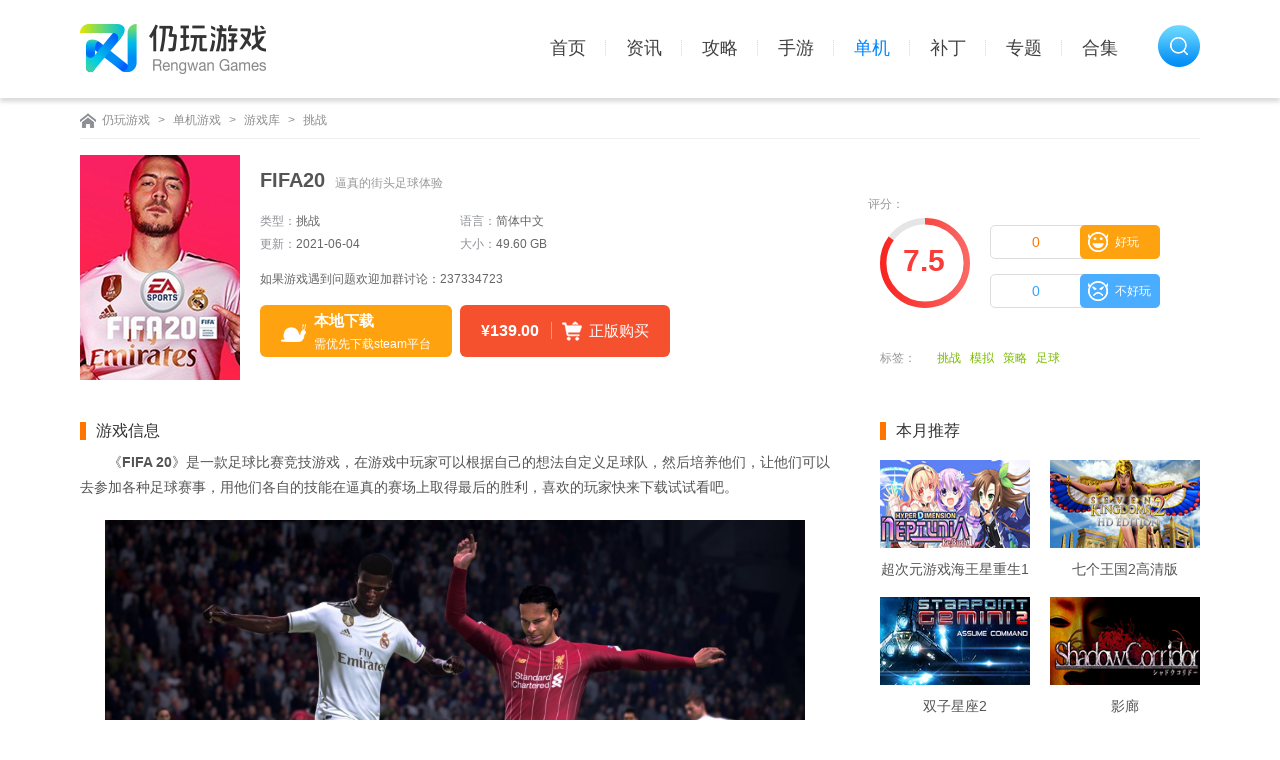

--- FILE ---
content_type: text/html; charset=UTF-8
request_url: https://www.rengwan.com/game/890.html
body_size: 7442
content:
<!DOCTYPE html>
<html>
<head>
    <meta http-equiv="Content-Type" content="text/html; charset=utf-8" />
    <title>FIFA20下载_FIFA20单机游戏下载_仍玩游戏</title>
                <meta name="description" content="《FIFA20》是一款足球比赛竞技游戏，在游戏中玩家可以根据自己的想法自定义足球队，然后培养他们，让他们可以去参加各种足球赛事，用他们各自的技能在逼真的赛场上取得最后的胜利，喜欢的玩家快来下载试试看吧。游戏" />
                <meta name="mobile-agent" content="format=html5;url=https://m.rengwan.com/game/890.html" />
        <meta name="mobile-agent" content="format=xhtml;url=https://m.rengwan.com/game/890.html" />
        <meta http-equiv="Cache-Control" content="no-transform" />
                    <link href="https://asset.rengwan.com/pc/css/global.css?v=2024022103" rel="stylesheet"><link href="https://asset.rengwan.com/pc/css/common.css?v=2024022103" rel="stylesheet"><link href="https://asset.rengwan.com/pc/css/game.css?v=2024022103" rel="stylesheet">
                        <script>var _pageInfo = {"id":890,"name":"FIFA20","iss":0,"ratingApi":"https://www.rengwan.com/api/rating"}</script>
                    <script src="https://asset.rengwan.com/js/adapter.js?v=2024022103"></script><script src="https://asset.rengwan.com/lib/js/jquery-2.1.4.min.js?v=2024022103"></script><script src="https://asset.rengwan.com/js/util.js?v=2024022103"></script>
    </head>
<body id="pc-game">




    <div class="headMenu">
    <div class="wrap1120 cl pos">
        <a href="https://www.rengwan.com/" target="_self" class="menu-logo">
            <img src="https://asset.rengwan.com/pc/images/index/newyx.png" alt="仍玩游戏">
        </a>
        <div class="menu">
            <ul class="cl">
                <li><a href="https://www.rengwan.com/"  target="_self" >首页</a></li>
                <li><a href="https://www.rengwan.com/news/" target="_self" >资讯</a></li>
                <li><a href="https://www.rengwan.com/gl/" target="_self" >攻略</a></li>
                <li><a href="https://www.rengwan.com/app/" target="_self" >手游</a></li>
                <li><a href="https://www.rengwan.com/game/" target="_self"  class="current" >单机</a></li>
                
                <li><a href="https://www.rengwan.com/bd/" target="_self" >补丁</a></li>
                <li><a href="https://www.rengwan.com/zt/" target="_self" >专题</a></li>
                <li><a href="https://www.rengwan.com/heji/" target="_self" >合集</a></li>
            </ul>
        </div>
        
        <a href="javacsript:;" class="index-sou">
            <div class="index-sou-cont pos">
                <span></span>
                <form id="searchBox" name="searchform" method="get" action="">
                    <input type="text" id="bdcsMain" name="q" placeholder="请输入游戏名称" class="searchBox-txt" autocomplete="off">
                    <input type="submit" value="" class="searchBox-btn">
                </form>
            </div>
        </a>
    </div>
</div>

    
    <div class="wrap1120 mt15">
    <div class="crumb">
        <a href="https://www.rengwan.com/">仍玩游戏</a>
                    <span>&gt;</span>
                            <a href="https://www.rengwan.com/game/" class="mbx-link">单机游戏</a>
                                <span>&gt;</span>
                            <a href="https://www.rengwan.com/game/lib/" class="mbx-link">游戏库</a>
                                <span>&gt;</span>
                            <a href="https://www.rengwan.com/game/tiaozhan/" class="mbx-current">挑战</a>
                        </div>

    <div class="doubleline mt10"></div>
    <div class="game-instr mt15 pos cl">
        <div class="rt-ads">
            
            <div class="area-score cl">
                <div class="left">
                    <p>评分：</p>
                    <div id="circle"><span id="slevel">7.5</span></div>
                </div>
                <div class="right">
                    <ul>
                        <li class="level1">
                            <p>好玩</p>
                            <span>0</span><em class="hide">+1</em>
                        </li>
                        <li class="level3">
                            <p>不好玩</p>
                            <span>0</span><em class="hide">+1</em>
                        </li>
                    </ul>
                </div>
            </div>

            
                            <p class="other">
                    <span>标签：</span>
                                            <a href="https://www.rengwan.com/game/tiaozhan/" target="_blank">挑战</a>
                                            <a href="https://www.rengwan.com/game/moni/" target="_blank">模拟</a>
                                            <a href="https://www.rengwan.com/game/celve/" target="_blank">策略</a>
                                            <a href="https://www.rengwan.com/game/zuqiu/" target="_blank">足球</a>
                                    </p>
                    </div>
        <a href="https://www.rengwan.com/game/890.html">
            <img src="https://asset.rengwan.com/images/lazy.gif" data-src="https://img.rengwan.com/m00/70/ab/bd9efc85eab4705053b7b1d1db9a6ba2.jpg" alt="FIFA20" class="pic" />
        </a>
        <div class="li_r">
            <div class="biaoti cl">
                <h1 class="fl cor333">FIFA20</h1>
                <span class="miaoshu fl">逼真的街头足球体验</span>
            </div>
            <ul class="mt5 cl">
                <li><font>类型：</font>挑战</li>
                <li><font>语言：</font>简体中文</li>
                <li><font>更新：</font>2021-06-04</li>
                <li><font>大小：</font>49.60 GB</li>
                            </ul>
            <div class="mt5 cl">
                <p class="taolunqq">如果游戏遇到问题欢迎加群讨论：237334723</p>
            </div>
            
            <div class="cl bottom-area pos">
                <div class="btns">
                    
                    
                                                    
                            <a href="#xzdz" class="btn bddown2">
                                <span>本地下载<i>需优先下载steam平台</i></span>
                            </a>
                        
                        
                                                    <a href="https://ppzy.fhyx.hk/item/3568.html" target="_blank" class="btn buybtn">
                                <span><i>¥139.00</i><em>正版购买</em></span>
                            </a>
                                            
                    
                                    </div>
            </div>
        </div>
    </div>
</div>

    <div class="wrap1120 mt20 cl">
        
        <div class="w750 Mid2_L">
        <div class="show-tit nobot cl " id="yxxx">
        <div class="tit">游戏信息</div>
    </div>
    <div class="dj_contet">
        
        <p style="text-indent:2em;">
	《<strong>FIFA 20</strong>》是一款足球比赛竞技游戏，在游戏中玩家可以根据自己的想法自定义足球队，然后培养他们，让他们可以去参加各种足球赛事，用他们各自的技能在逼真的赛场上取得最后的胜利，喜欢的玩家快来下载试试看吧。
</p>
<p align="center">
	<a href="https://img.rengwan.com/m00/da/dc/be471e4c2a1bda630b2b7db24ff00c20.jpg" target="_blank"><img src="https://img.rengwan.com/m00/da/dc/be471e4c2a1bda630b2b7db24ff00c20.jpg" alt="" /></a> 
</p>
<h3>
	游戏特色
</h3>
<p style="text-indent:2em;">
	<span style="color:#E56600;"><strong>真实比赛流程</strong></span> 
</p>
<p style="text-indent:2em;">
	真实比赛流程将让AI对足球比赛的时间、空间、场地位置有更好的理解，通过新的动态一对一拼抢增加玩家控制的重要性，增强AI防守和自然球员动作。
</p>
<p style="text-indent:2em;">
	动态一对一拼抢：使用世界一流球队的比赛节奏打造，全面翻新比赛流程提供更真实的空间和节奏，让一对一拼抢的机会更多，更加强调玩家控制的决定时刻。
</p>
<p style="text-indent:2em;">
	AI防守：全面翻新的跑位和阻挡系统，制造真实游戏环境，让AI队员可以更好地为玩家控制的球员打配合。AI将提供智能化的防守支持，奖励玩家防守操作。
</p>
<p style="text-indent:2em;">
	自动球员动作：AI球员的动作将更自然，让场上所有球员表现都更真实。
</p>
<p style="text-indent:2em;">
	<span style="color:#E56600;"><strong>决定性时刻</strong></span> 
</p>
<p style="text-indent:2em;">
	决定性时刻将让玩家对决定胜负的时刻拥有更多掌控力。从冷静临门到控制铲球，到横向运球和定位球刷新，玩家将有更多操控空间，决定每场比赛的关键时刻。
</p>
<p style="text-indent:2em;">
	横向运球：这一新增的机制增加了进攻的选项：玩家可以更加灵活地移动，用假动作骗来对手，然后用速度和技巧过人。
</p>
<p style="text-indent:2em;">
	控制铲球：使用动态触摸系统，打出多种新铲球动作。铲球越干净，夺回球权的可能性就越大。
</p>
<p style="text-indent:2em;">
	定位球刷新：系统刷新，让瞄准直接任意球的时候有更深度的选择，提高技巧机制。
</p>
<p style="text-indent:2em;">
	冷静临门：在临门一脚的关键系统进行全面翻新，玩家在临门一脚的时候会更稳定，提供更高风险、更高回报的战术选择。
</p>
<p style="text-indent:2em;">
	<span style="color:#E56600;"><strong>皮球物理效果</strong></span> 
</p>
<p style="text-indent:2em;">
	《FIFA 20》的全新皮球物理效果将达到更高水平的真实度，提供全新抛物线，更真实的拼抢互动和物理效果的物体表现。
</p>
<p style="text-indent:2em;">
	深度足球运动：全面翻新的运动系统，加入更真实的足球宣传和弹跳。
</p>
<p style="text-indent:2em;">
	新射门抛物线：全新的皮球移动系统带来更多样化的射门曲线，从吊射到蝴蝶球，到转弯任意球和游戏首次支持的上升球。
</p>
<p style="text-indent:2em;">
	<span style="color:#E56600;"><strong>VOLTA模式</strong></span> 
</p>
<p style="text-indent:2em;">
	将新增一个游戏模式“VOLTA”，同时公布了一段宣传视频。
</p>
<p style="text-indent:2em;">
	VOLTA模式将让足球回到最真实的街头文化中，在较小的场地上发挥创意和技巧，基本上可以认为VOLTA模式是增强版的《FIFA街头足球》。
</p>
<h3>
	游戏亮点
</h3>
<p style="text-indent:2em;">
	1、足球智慧功能为玩家开启了前所未有、贴近现实的玩法；
</p>
<p style="text-indent:2em;">
	2、FIFA Ultimate Team让您享有更多打造梦幻球队的可能性；
</p>
<p style="text-indent:2em;">
	3、EA SPORTS VOLTA则移师回街头，呈现道地的小型足球比赛；
</p>
<p style="text-indent:2em;">
	4、各种知名的足球运动员。
</p>
<h3>
	游戏评价
</h3>
<p style="text-indent:2em;">
	该游戏通过全新技术以生动的方式呈现了足球赛事的两种面貌：专业舞台令人神往的魅力，以及EA SPORTS VOLTA当中全新的逼真街头足球体验，让玩家可以更加真实的体验到球场上发生的一切故事。
</p>

        
                    <h3>正版购买：FIFA20</h3>
            <p align="center"><a href="https://ppzy.fhyx.hk/item/3568.html" target="_blank"><img src="https://img.rengwan.com/m00/c3/7c/7400da5caf9bf813b0f0d7a656baaaa3.jpg"></a></p>
        
        
            </div>

    
    <ul class="TurnPage">
    <li class="TurnPage-left">
        <p>
            <span>上一个：</span>
                            <a href="https://www.rengwan.com/game/889.html">七雄纷争电脑版</a>
                    </p>
    </li>
    <li class="TurnPage-right">
        <p>
            <span>下一个：</span>
                            <a href="https://www.rengwan.com/game/891.html">最后的咒语</a>
                    </p>
    </li>
</ul>

    
            <div class="show-tit nobot cl mt30 side-box" id="pzxq">
            <div class="tit side-tit">配置需求</div>
        </div>
        <table width="100%" border="0" cellspacing="1" cellpadding="0" class="dj-peizhi mt20">
            <tr class="tit side-tit">
                                    <td width="12%" class="lie1">&nbsp;</td>
                    <td width="41%">基本配置</td>
                    <td width="47%">推荐配置</td>
                            </tr>
                            <tr>
                    <td class="lie1">操作系统</td>
                    <td>Windows 7/8.1/10 64 位元版</td>
                                            <td>Windows 10 64位元版</td>
                                    </tr>
                            <tr>
                    <td class="lie1">CPU</td>
                    <td>Phenom II X4 965/i3-2100</td>
                                            <td>Athlon X4 870K/i3 6300T</td>
                                    </tr>
                            <tr>
                    <td class="lie1">内存</td>
                    <td>8 GB</td>
                                            <td>8 GB</td>
                                    </tr>
                            <tr>
                    <td class="lie1">显卡</td>
                    <td>Radeon HD 7850/GeForce GTX 660</td>
                                            <td>Radeon R9 270X/GeForce GTX 670</td>
                                    </tr>
                            <tr>
                    <td class="lie1">存储空间	</td>
                    <td>50 GB</td>
                                            <td></td>
                                    </tr>
                    </table>
    
    
            <div class="show-tit nobot cl mt30 side-box" id="yxsp">
            <div class="tit side-tit">游戏视频</div>
        </div>
        <div class="dj-embed">
            <iframe height="416" width="678" src='https://player.youku.com/embed/XNDMyNTY0MTk0OA==' frameborder=0 'allowfullscreen'></iframe>
        </div>
    
    
            <div class="show-tit nobot cl mt30" id="yxtp">
            <div class="tit">游戏图片</div>
        </div>
        <div id="gallery_screen">
            <p class="show">
                <a href="https://img.rengwan.com/m00/01/6c/c62bcf93e85f8c8bfa2474eecf277720.jpg" target="_blank" class="enlarge">查看大图</a>
            </p>
            <div class="photoarea">
                <div class="photo"><img src="https://img.rengwan.com/m00/01/6c/c62bcf93e85f8c8bfa2474eecf277720.jpg" alt="FIFA20" /></div>
                <div class="loader"></div>
                <a href="javascript:;" id="foward"></a>
                <a href="javascript:;" id="next"></a>
            </div>
            <div class="thumbe">
                <div class="thumbelist">
                    <ul>
                                                    <li rel="https://img.rengwan.com/m00/01/6c/c62bcf93e85f8c8bfa2474eecf277720.jpg"  class="cur" >
                                <img src="https://asset.rengwan.com/images/lazy.gif" data-src="https://img.rengwan.com/m00/01/6c/c62bcf93e85f8c8bfa2474eecf277720_c_90_60.jpg" />
                            </li>
                                                    <li rel="https://img.rengwan.com/m00/ad/27/17875d2b9e4e02487ae5feb14c21865b.jpg" >
                                <img src="https://asset.rengwan.com/images/lazy.gif" data-src="https://img.rengwan.com/m00/ad/27/17875d2b9e4e02487ae5feb14c21865b_c_90_60.jpg" />
                            </li>
                                                    <li rel="https://img.rengwan.com/m00/12/e0/9cd18c530d743bf2a37139b7a2b01154.jpg" >
                                <img src="https://asset.rengwan.com/images/lazy.gif" data-src="https://img.rengwan.com/m00/12/e0/9cd18c530d743bf2a37139b7a2b01154_c_90_60.jpg" />
                            </li>
                                                    <li rel="https://img.rengwan.com/m00/53/1f/95bf49359765f18bfafc3978a58fe423.jpg" >
                                <img src="https://asset.rengwan.com/images/lazy.gif" data-src="https://img.rengwan.com/m00/53/1f/95bf49359765f18bfafc3978a58fe423_c_90_60.jpg" />
                            </li>
                                                    <li rel="https://img.rengwan.com/m00/cb/12/b0719631d9464642ab15684f38d6741c.jpg" >
                                <img src="https://asset.rengwan.com/images/lazy.gif" data-src="https://img.rengwan.com/m00/cb/12/b0719631d9464642ab15684f38d6741c_c_90_60.jpg" />
                            </li>
                                                    <li rel="https://img.rengwan.com/m00/b6/35/4eee61bf1d65b467bba4ecb56890c03c.jpg" >
                                <img src="https://asset.rengwan.com/images/lazy.gif" data-src="https://img.rengwan.com/m00/b6/35/4eee61bf1d65b467bba4ecb56890c03c_c_90_60.jpg" />
                            </li>
                                            </ul>
                </div>
                <span class="btn left_btn left_btn_dis"></span>
                <span class="btn right_btn"></span>
            </div>
        </div>
    
    
    
    
    <div class="show-tit nobot cl mt30 side-box">
        <div id="xzdz" class="tit side-tit">下载地址</div>
    </div>
    <div class="downadress">
        
        <div class="cl">
            <div class="downadd">
                <div class="address"></div>
            </div>
            <div class="downban">
                <div class="mt5">
                    <img src="https://asset.rengwan.com/pc/images/gamear.jpg">
                </div>
            </div>
        </div>

        
        
        
        
        
        
        
            </div>

    <dl class="declareText mt20">
        <dt>声明：</dt>
        <dd>本站《FIFA20》由"逗号姑娘"网友提供，仅作为展示之用，版权归原作者所有;<br>如果侵犯了您的权益，请来信告知，我们会尽快删除。</dd>
    </dl>
</div>

        
        <div class="w320 Mid2_R">
    
    
    
    <div class="rt-tit cl ">
        <div class="tit">本月推荐</div>
    </div>
    <ul class="wy-rt-tw cl">
                    <li>
                <a href="https://www.rengwan.com/game/7087.html">
                    <img src="https://asset.rengwan.com/images/lazy.gif" data-src="https://img.rengwan.com/m00/b1/2b/086b67a5eaf8f7ab32b905529fd04054.jpg" alt="超次元游戏海王星重生1" />
                </a>
                <p><a href="https://www.rengwan.com/game/7087.html">超次元游戏海王星重生1</a></p>
            </li>
                    <li>
                <a href="https://www.rengwan.com/game/7084.html">
                    <img src="https://asset.rengwan.com/images/lazy.gif" data-src="https://img.rengwan.com/m00/dc/6b/945240f8b19b63dd9a02b1293174259e.jpg" alt="七个王国2高清版" />
                </a>
                <p><a href="https://www.rengwan.com/game/7084.html">七个王国2高清版</a></p>
            </li>
                    <li>
                <a href="https://www.rengwan.com/game/7082.html">
                    <img src="https://asset.rengwan.com/images/lazy.gif" data-src="https://img.rengwan.com/m00/8f/65/825b8d25f1b0562ac2ab638bbd946205.jpg" alt="双子星座2" />
                </a>
                <p><a href="https://www.rengwan.com/game/7082.html">双子星座2</a></p>
            </li>
                    <li>
                <a href="https://www.rengwan.com/game/5232.html">
                    <img src="https://asset.rengwan.com/images/lazy.gif" data-src="https://img.rengwan.com/m00/d4/17/29fa15906ba225a0b0cd812c3ffcbada.jpg" alt="影廊" />
                </a>
                <p><a href="https://www.rengwan.com/game/5232.html">影廊</a></p>
            </li>
                    <li>
                <a href="https://www.rengwan.com/game/824.html">
                    <img src="https://asset.rengwan.com/images/lazy.gif" data-src="https://img.rengwan.com/m00/11/0d/fc3f37ea3f8d9990e6dfb7defd8c6150.jpg" alt="OMORI中文版" />
                </a>
                <p><a href="https://www.rengwan.com/game/824.html">OMORI中文版</a></p>
            </li>
                    <li>
                <a href="https://www.rengwan.com/game/641.html">
                    <img src="https://asset.rengwan.com/images/lazy.gif" data-src="https://img.rengwan.com/m00/e0/45/d8457754bf537594a6ce072a7937082b.jpg" alt="战神4" />
                </a>
                <p><a href="https://www.rengwan.com/game/641.html">战神4</a></p>
            </li>
            </ul>

    
            <div class="rt-tit cl mt30">
            <div class="tit">挑战类游戏排行榜</div>
            <a href="https://www.rengwan.com/game/tiaozhan/" target="_blank" class="more">更多>></a>
        </div>
        <ul class="rt-cdph mt10">
                            <li>
                    <em>1</em>
                    <a href="https://www.rengwan.com/game/7084.html">七个王国2高清版</a>
                    <span>简体中文<i>|</i>127.28 MB</span>
                </li>
                            <li>
                    <em>2</em>
                    <a href="https://www.rengwan.com/game/7080.html">剑刃风暴百年战争与噩梦</a>
                    <span>简体中文<i>|</i>9.39 GB</span>
                </li>
                            <li>
                    <em>3</em>
                    <a href="https://www.rengwan.com/game/7077.html">全面战争幕府将军2武家之殇</a>
                    <span>简体中文<i>|</i>16.57 GB</span>
                </li>
                            <li>
                    <em>4</em>
                    <a href="https://www.rengwan.com/game/7074.html">碳酸危机学习版</a>
                    <span>简体中文<i>|</i>4.29 GB</span>
                </li>
                            <li>
                    <em>5</em>
                    <a href="https://www.rengwan.com/game/7068.html">魔法门之英雄无敌2延续的战争</a>
                    <span>简体中文<i>|</i>158.58 MB</span>
                </li>
                            <li>
                    <em>6</em>
                    <a href="https://www.rengwan.com/game/7067.html">乐高大乱斗</a>
                    <span>简体中文<i>|</i>1.50 GB</span>
                </li>
                            <li>
                    <em>7</em>
                    <a href="https://www.rengwan.com/game/7066.html">FIFA16</a>
                    <span>简体中文<i>|</i>未知</span>
                </li>
                            <li>
                    <em>8</em>
                    <a href="https://www.rengwan.com/game/7056.html">雷电4赶尽杀绝</a>
                    <span>简体中文<i>|</i>820.00 MB</span>
                </li>
                            <li>
                    <em>9</em>
                    <a href="https://www.rengwan.com/game/7053.html">苍翼默示录刻之幻影扩展版</a>
                    <span>简体中文<i>|</i>9.40 GB</span>
                </li>
                            <li>
                    <em>10</em>
                    <a href="https://www.rengwan.com/game/7051.html">洛克人遗产合集</a>
                    <span>简体中文<i>|</i>3.78 GB</span>
                </li>
                    </ul>
    
    
    <div class="rt-tit cl mt30">
    <div class="tit">近期大作</div>
    <a href="https://www.rengwan.com/zt/game/" target="_balnk" class="more">更多>></a>
</div>
<ul class="rt-dz cl">
                        <li>
                <a href="https://www.rengwan.com/zt/zlxy4/" target="_blank" class="pic">
                    <img src="https://asset.rengwan.com/images/lazy.gif" data-src="https://img.rengwan.com/m00/28/9d/6c69ee2522c0409423437db7124d21ec.jpg" alt="质量效应4" />
                    <div class="con">
                        <s></s>
                        <p class="cl"><i class="fl">质量效应4</i><em class="fr"><font>7.5</font>分</em></p>
                    </div>
                </a>
                <div class="btns">
                    <a href="https://www.rengwan.com/zt/zlxy4/down/" target="_blank">下载</a><a href="https://www.rengwan.com/zt/zlxy4/bd/" target="_blank">补丁</a><a href="https://www.rengwan.com/zt/zlxy4/gl/" target="_blank">攻略</a><a href="https://www.rengwan.com/zt/zlxy4/news/" target="_blank">新闻</a>
                </div>
            </li>
                                <li>
                <a href="https://www.rengwan.com/zt/qmyks2bz/" target="_blank" class="pic">
                    <img src="https://asset.rengwan.com/images/lazy.gif" data-src="https://img.rengwan.com/m00/ea/70/31e5a1e1c0ca3071f86c8cb67f9abdd7.jpg" alt="骑马与砍杀2霸主" />
                    <div class="con">
                        <s></s>
                        <p class="cl"><i class="fl">骑马与砍杀2霸主</i><em class="fr"><font>7.5</font>分</em></p>
                    </div>
                </a>
                <div class="btns">
                    <a href="https://www.rengwan.com/zt/qmyks2bz/down/" target="_blank">下载</a><a href="https://www.rengwan.com/zt/qmyks2bz/bd/" target="_blank">补丁</a><a href="https://www.rengwan.com/zt/qmyks2bz/gl/" target="_blank">攻略</a><a href="https://www.rengwan.com/zt/qmyks2bz/news/" target="_blank">新闻</a>
                </div>
            </li>
                                <li>
                <a href="https://www.rengwan.com/zt/wdsjdxc/" target="_blank" class="pic">
                    <img src="https://asset.rengwan.com/images/lazy.gif" data-src="https://img.rengwan.com/m00/94/cc/ccefe6d5db9d9554b092fbba68881b65.jpg" alt="我的世界地下城" />
                    <div class="con">
                        <s></s>
                        <p class="cl"><i class="fl">我的世界地下城</i><em class="fr"><font>7.5</font>分</em></p>
                    </div>
                </a>
                <div class="btns">
                    <a href="https://www.rengwan.com/zt/wdsjdxc/down/" target="_blank">下载</a><a href="https://www.rengwan.com/zt/wdsjdxc/bd/" target="_blank">补丁</a><a href="https://www.rengwan.com/zt/wdsjdxc/gl/" target="_blank">攻略</a><a href="https://www.rengwan.com/zt/wdsjdxc/news/" target="_blank">新闻</a>
                </div>
            </li>
                                <li>
                <a href="https://www.rengwan.com/zt/ckxtyld/" target="_blank" class="pic">
                    <img src="https://asset.rengwan.com/images/lazy.gif" data-src="https://img.rengwan.com/m00/25/78/daba11305cb90f312486dedc1d80295f.jpg" alt="刺客信条英灵殿" />
                    <div class="con">
                        <s></s>
                        <p class="cl"><i class="fl">刺客信条英灵殿</i><em class="fr"><font>7.5</font>分</em></p>
                    </div>
                </a>
                <div class="btns">
                    <a href="https://www.rengwan.com/zt/ckxtyld/down/" target="_blank">下载</a><a href="https://www.rengwan.com/zt/ckxtyld/bd/" target="_blank">补丁</a><a href="https://www.rengwan.com/zt/ckxtyld/gl/" target="_blank">攻略</a><a href="https://www.rengwan.com/zt/ckxtyld/news/" target="_blank">新闻</a>
                </div>
            </li>
            </ul>
</div>
    </div>

<div class="footer-2016">
    <div class="footer-2016-top">
        <div class="wrap1120 cl">
                        <div class="footer-push cl">
                <div class="footer-push-l">
                    <ul>
                        <li class="th"><span>手机游戏</span></li>
                        <li><a href="https://www.rengwan.com/app/list_6_1.html">安卓游戏</a></li>
                        <li><a href="https://www.rengwan.com/app/list_7_1.html">安卓软件</a></li>
                        <li><a href="https://www.rengwan.com/zt/mobile/">手游专题</a></li>
                        <li><a href="https://www.rengwan.com/heji/mobile/">手游合集</a></li>
                    </ul>
                    <ul>
                        <li class="th"><span>单机游戏</span></li>
                        <li><a href="https://www.rengwan.com/game/lib/">单机下载</a></li>
                        <li><a href="https://www.rengwan.com/bd/">单机补丁</a></li>
                        <li><a href="https://www.rengwan.com/zt/game/">单机专题</a></li>
                        <li><a href="https://www.rengwan.com/heji/pcgame/">单机合集</a></li>
                        <li><a href="https://www.rengwan.com/rank/pcgame/">单机排行榜</a></li>
                    </ul>
                    <ul>
                        <li class="th"><span>原创专栏</span></li>
                        <li><a href="https://www.rengwan.com/news/steammrth/">STEAM特惠</a></li>
                        <li><a href="https://www.rengwan.com/news/loldyzx/">LOL第一资讯</a></li>
                        <li><a href="https://www.rengwan.com/news/bxywl/">暴雪异闻录</a></li>
                        <li><a href="https://www.rengwan.com/news/rwdjml/">仍玩单机目录</a></li>
                        <li><a href="https://www.rengwan.com/news/syxxs/">手游新鲜事</a></li>
                    </ul>
                    <ul>
                        <li class="th"><span>热门活动</span></li>
                        <li><a href="https://www.rengwan.com/gl/lolhddq/">lol活动</a></li>
                        <li><a href="https://www.rengwan.com/gl/cfhd/">cf活动</a></li>
                        <li><a href="https://www.rengwan.com/gl/dnfhddq/">dnf活动</a></li>
                        <li><a href="https://www.rengwan.com/gl/wzryhddq/">王者活动</a></li>
                    </ul>
                    <div class="t">热门栏目</div>
                </div>
            </div>
        </div>
    </div>
    <div class="footer-2016-bot">
        <div class="wrap1120 cl">
            <div class="footer-contact cl">
                <div class="t">联系我们</div>
                <div class="footer-contact-l">
                    <p class="contact-a"><a href="#">网站合作</a><span>|</span><a href="#">广告合作</a><span>|</span><a href="#">联系我们</a><span>|</span><a href="#">版权投诉</a><span>|</span><a href="#">家长监控</a><span>|</span><a href="#">资讯提交</a></p>
                    <p class="copy">CopyRight©2026 rengwan.com All Right Reserved <a href="https://beian.miit.gov.cn/" target="_blank" rel="nofollow">苏ICP备17065848号-5</a> 侵权和举报邮箱：tousujubao888@hotmail.com</p>
                </div>
            </div>
        </div>
    </div>
</div>

    <script src="https://asset.rengwan.com/lib/layer/layer.js?v=2024022103"></script>
    <script src="https://asset.rengwan.com/lib/js/jquery.tab.js?v=2024022103"></script><script src="https://asset.rengwan.com/lib/js/lazyload.min.js?v=2024022103"></script><script src="https://asset.rengwan.com/lib/js/jquery.SuperSlide.js?v=2024022103"></script><script src="https://asset.rengwan.com/lib/js/circle-progress.min.js?v=2024022103"></script><script src="https://asset.rengwan.com/pc/js/common.js?v=2024022103"></script><script src="https://asset.rengwan.com/pc/js/game.js?v=2024022103"></script><script src="https://asset.rengwan.com/pc/js/report.js?v=2024022103"></script><script src="https://asset.rengwan.com/js/stat.js?v=2024022103"></script>
    <script>
        $.get('https://www.rengwan.com/api/game/address', {id: _pageInfo.id, referer: document.referrer, _t: Math.random()}, function(json) {
            if (json.code == 1) {
                $('.address').html(json.data.html);
            }
        }, 'json');

        // 评分圆形
        $('#circle, #circle-dj').circleProgress({
            value: 0.85,
            size:90,
            startAngle:-Math.PI/2,
            fill: {
                gradient: ["#f8231e", "#fa6a66"]
            }
        });
    </script>
    <script src="https://api.rengwan.com/api/stat/hits?type=game&id=890"></script>
</body>
</html>


--- FILE ---
content_type: text/css
request_url: https://asset.rengwan.com/pc/css/global.css?v=2024022103
body_size: 5762
content:
@charset "utf-8";
/* reset */
html,body, div, dl, dt, dd, ul, ol, li, h1, h2, h3, h4, h5, h6, pre, form, fieldset, input, textarea, p, blockquote{padding: 0; margin: 0;}
html {overflow-y:scroll;}
body {font-size:12px; line-height:1.7;color:#09090c;font-family:'Microsoft YaHei',SimSun,Arial,Tahoma,Helvetica; background-color:#fff;}
a { color:#17171c;text-decoration: none;}
a:hover{ color:#0086ff;text-decoration: none;}
a.uline:hover{ text-decoration:underline;}
a:focus,input:focus{outline:none;}
table {border-collapse: collapse; border-spacing: 0;}
fieldset,img,input,abbr,acronym {border: 0;}
address, caption, cite, code, dfn, i, em, b, s, q, th, var, optgroup {font-weight: normal; font-style: normal;}
ul,ol,li{list-style:none;}
ul li{list-style-type:none;vertical-align:middle;}
input{outline:0;font-family:'Microsoft YaHei';}
button,input,select,textarea{font-size:100%;}
.fl{ float:left;}
.fr{ float:right;}
.clear{ clear:both;}
.textr{ text-align:right;}
.textl{ text-align:left;}
.textc{ text-align:center;}
.none {display:none;}
.block {display:block;}
.ovfh{ overflow:hidden;}
.f16{ font-size:16px;}
article,aside,details,figcaption,figure,footer,header,hgroup,menu,nav,section,summary,time,mark,audio,video{display:block;margin:0;padding:0;}
.cl:after {content:"\200B";display:block;height:0;clear:both;}
.cl{*zoom:1;}
.wrap1180{width:1180px;height:auto;margin-left:auto;margin-right:auto;}
.wrap1120{width:1120px;height:auto;margin-left:auto;margin-right:auto;}
.wrap1140{width:1140px;height:auto;margin-left:auto;margin-right:auto;}
.wrap1100{width:1100px; padding:0 20px;height:auto;margin-left:auto;margin-right:auto;}
.wrap1200{width:1200px;height:auto;margin-left:auto;margin-right:auto;}
.bg-fbfbfb{ background-color:#f7f7f7;}
.cor666{ color:#666;}
.cor999{ color:#999;}
.corddd{ color:#ddd;}
/*.huibj{ background-color:#f5f9ff;-moz-box-shadow: 0 0 6px rgba(197,208,215,0.4); -webkit-box-shadow:0 0 6px rgba(197,208,215,0.4); box-shadow:0 0 6px rgba(197,208,215,0.4);}*/
.mbf5{ margin-bottom:-5px;}
.mtf5{ margin-top:-5px;}
.mbf20{ margin-top:-20px;}
.mbf40{ margin-top:-40px;}
.mt20{ margin-top:22px;}
.mt10{ margin-top:10px;}
.mt5{ margin-top:5px;}
.mt30{ margin-top:30px;}
.mt25{ margin-top:25px;}
.mt15{ margin-top:15px;}
.mt13{ margin-top:13px;}
.mline{ margin: 0 7px;}
.mt83{ margin-top:83px;}
.mbot30{ margin-bottom:30px;}
.mbot10{ margin-bottom:10px;}
/*.pt20{ padding-top:20px;}
.pt25{ padding-top:25px;}
.pt30{ padding-top:30px;}
.pb40{ padding-bottom:40px;}*/
.pb20{ padding-bottom:20px;}
.pb30{ padding-bottom:30px;}
.pt15{ padding-top:15px;}
.pt10{ padding-top:10px;}
.f16{ font-size:16px;}
.f14{ font-size:14px;}
.ovh{ overflow:hidden;}
.fwn{ font-weight:normal;}
.pos{ position:relative;}
.ellipsis{text-overflow:ellipsis; white-space:nowrap; overflow:hidden;}
a.f09c{color:#09090c;}
a.f09c:hover{color:#0086ff;}
.f-mb{color:#00b921;}
.f-blue{color:#0086ff;}
.f-turn{transition: all 0.3s ease-in 0s;}
/****头部****/
.h-weixin span,.h-mobile span,.topbar .welcome,.search-box .search-box-btn,.h-nav .h-navIco{background:url(../images/sprite.png) no-repeat;}
/*顶部导航*/
.topbar{ height:35px;line-height:35px; background:#282f3b;font-size:12px;color:#b4bac5;}
.topbar a{ color:#b4bac5;}
.topbar a:hover{ color:#fff;}
.topbar .welcome{ float:left; display:inline-block;width:203px; padding-left:7px; background-position:-26px -696px;}
.topbar .bar-left{float: right;height: 35px;border-left: 1px solid #323b49;}
.topbar .bar-left a{padding:0 30px;border-right: 1px solid #323b49;height:35px;position: relative; float:left;}
.topbar .bar-left a b{position: absolute;top:-3px;left:0;height:3px;width:100%;opacity: 0;
	-moz-transition: all .2s;
	-webkit-transition: all .2s;
	-o-transition: all .2s;
	transition: all .2s;
}
.topbar .bar-left .newyx-b{background:#0086ff;}
.topbar .bar-left .news-b{background: #0086ff;}
.topbar .bar-left .mobile-b{background: #00b921;}
.topbar .bar-left .online-b{background: #009eff;}
.topbar .bar-left .game-b{background: #ff8823;}
.topbar .bar-left .patch-b{background: #0086ff;}
.topbar .bar-left a:hover b,
.topbar .bar-left a.bar-cur b{top: 0px;opacity: 1;}
.topbar .bar-left a:hover span,.topbar a.bar-cur span{ color:#fff;}
.topArea{width: 100%;height:82px;background:#fff;box-shadow: 0px 4px 4px 0px rgba(6, 0, 1, 0.14);}
.topArea .hlogo { float:left;width:186px;height:50px; background:url(../images/index/newyx.png) no-repeat;display:block; margin-top:17px;}
.topArea .pdname {float:left;font-size:28px; color:#333;height:30px; line-height:30px; padding:0 26px;text-align: center;display:block; background:url(../images/icon-pdline.png) no-repeat left center; margin:26px 0 0 23px; font-family:"黑体";}

/*栏目logo高亮效果*/
.hmenu-ul{float:right;padding-right:20px;}
.hmenu-ul li{float: left;}
.hmenu-ul a{text-align: center;display: block; padding:0 10px;height:83px;line-height:83px;color: #212127;font-size:14px;overflow: hidden;position: relative; margin-right:20px;}
.hmenu-ul-cur a{color: #959595;}
.hmenu-ul a .line{height:3px;font-size: 0;line-height: 0;background: #0086ff;position: absolute;bottom: 0;left: 0;width: 0;}
.hmenu-ul a:hover{color: #333;}
.hmenu-ul a:hover .line{width: 100%;
	-moz-transition: width .3s ease;
	-webkit-transition: width .3s ease;
	-o-transition: width .3s ease;
	transition: width .3s ease;
}
.hmenu-ul a.cur{color: #212127;}
.hmenu-ul a.cur .line{width: 100%;}
.topArea-web .hmenu-ul a .line{background: #0086ff;}
.topArea-mobile .hmenu-ul a .line{background: #00b921;}
.topArea-online .hmenu-ul a .line{background: #009eff;}
.topArea-game .hmenu-ul a .line{background: #ff8823;}
.topArea-game .zhuanti{position:relative;}
.topArea-game .zhuanti-pop{display:none; position:absolute; left:0; top:83px; width:75px; z-index:999; background:#fff;-webkit-box-shadow:0 5px 8px #666;-moz-box-shadow:0 5px 8px #666;box-shadow:0 5px 8px #666;}
.topArea-game .nav-arr{position:absolute;z-index:10;right:4px;top:40px; width:9px; height:5px; display:block; background:url(../images/xlarr.png) no-repeat;}
.topArea-game .zhuanti:hover .nav-arr{-webkit-transform:rotate(180deg);-moz-transform:rotate(180deg);-o-transform:rotate(180deg);transform:rotate(180deg);-webkit-transition:all .2s ease;-moz-transition:all .2s ease;-o-transition:all .2s ease;transition:all .2s ease}
.topArea-game .zhuanti:hover .zhuanti-pop{display:block;}
.topArea-game .zhuanti-pop a{ height:29px; line-height:29px; display:block; color:#666; font-size:12px;}
.topArea-game .zhuanti-pop a:hover{ color:#ff4d45; text-decoration:underline;}
.topArea-game .zhuanti:hover .line{width: 100%;}
.topArea .topArea-searchBox{float: right;width:204px; height:31px;margin-top:25px;}
.topArea .topArea-searchBox form{display:block; border:1px solid #dbe1ec;border-radius:16px;width:204px;height:29px;position:relative;}
.topArea .topArea-searchBox form.onfocus{ border-color:#109fe1;}
.topArea .topArea-searchBox .searchBox-txt{float:left;width:146px;height:25px; line-height:25px;padding:0 15px;color:#3c5e80;font-size:12px;background:none; margin-top:2px;}
.topArea .topArea-searchBox .searchBox-btn{ position:absolute; right:-1px;top:-1px;width:67px;height:31px; background-color:#109fe1; color:#fff;border-top-right-radius:16px;border-bottom-right-radius:16px;}
.topArea .topArea-searchBox .searchBox-btn:hover{cursor: pointer; background-color:#00a0f1;}
.topArea .topArea-searchHot{width:270px;height:32px;line-height:32px;overflow: hidden; padding-left:10px;}
.topArea .topArea-searchHot a{color:#5b5c5e;margin-right:10px;}
.topArea .topArea-searchHot a:hover,.topArea .topArea-searchHot a.hot{color:#0086ff;}
.topArea .topArea-searchBox .searchBox-txt:-moz-placeholder {color: #666;}
.topArea .topArea-searchBox .searchBox-txt::-moz-placeholder {color: #666;}
.topArea .topArea-searchBox .searchBox-txt:-ms-input-placeholder{color: #666;}
.topArea .topArea-searchBox .searchBox-txt::-webkit-input-placeholder{color: #666;}
.topArea-mobile .topArea-searchBox form.onfocus{ border-color:#00b921;}
.topArea-mobile .topArea-searchBox .searchBox-btn{ background-color:#00b921;}
.topArea-mobile .topArea-searchBox .searchBox-btn:hover{cursor: pointer; background-color:#10a300;}
.topArea-online .topArea-searchBox form.onfocus{ border-color:#009eff;}
.topArea-online .topArea-searchBox .searchBox-btn{ background-color:#009eff;}
.topArea-online .topArea-searchBox .searchBox-btn:hover{cursor: pointer; background-color:#0086ff;}
.topArea-game .topArea-searchBox form.onfocus{ border-color:#ff8823;}
.topArea-game .topArea-searchBox .searchBox-btn{ background-color:#ff8823;}
.topArea-game .topArea-searchBox .searchBox-btn:hover{cursor: pointer; background-color:#fc6c00;}
/*首页头部导航*/
.headMenu{width: 100%;height:98px;background:#fff;box-shadow: 0px 4px 4px 0px rgba(6, 0, 1, 0.14);position: relative;}
.headMenu .menu-logo{float: left;margin-top:24px; width:186px; height:50px;}
.headMenu .menu-logo img{display:block; width:100%; height:auto; object-fit:cover;}
.headMenu .menu{ float: right; padding-right:62px;}
.headMenu .menu ul{ margin-top:38px;}
.headMenu .menu li{ float: left; background: url(../images/icon-navline.png) no-repeat right center;}
.headMenu .menu li:last-child{ background:none}
.headMenu .menu a{ padding:0 20px; position: relative; font-size:18px;height:20px; line-height:20px; display: block; color: #404040;}
.headMenu .menu a:hover,.headMenu .menu a.current{ color: #0086ff;}
.headMenu .menu .bdr{ position: absolute; right:0; height:13px; border-right:1px dotted #d6d6d6; top:14px;}
/*首页头部搜索*/
.index-sou span,.index-sou form{background: url(../images/index/index-sprite.png) no-repeat;}
.index-sou { position:absolute; right:0; top:25px;}
.index-sou span{ width:42px; height:42px; display:block; background-position:-399px -58px;z-index: 4;position:absolute; right:0; top:0;} 
.index-sou form{position:absolute;right:0; top:0;width:205px;height:42px;display: none;z-index: 5; background-position:-236px -104px;}
.index-sou:hover form{display: block;}
.index-sou .searchBox-txt{float:left;width:135px;height:42px; line-height:42px;padding:0 20px;color:#d8ecff;font-size:12px;background:none;}
.index-sou .searchBox-btn{width:30px;height:42px; float:right; background:none; cursor:pointer;}
.index-sou .searchBox-txt:-moz-placeholder {color: #d8ecff;}
.index-sou .searchBox-txt::-moz-placeholder {color: #d8ecff;}
.index-sou .searchBox-txt:-ms-input-placeholder{color: #d8ecff;}
.index-sou .searchBox-txt::-webkit-input-placeholder{color: #d8ecff;}
/*新footer*/
.footer-2016-top{position: relative;background:#2a2f39;margin-top:40px;border-bottom: 3px solid #3b3f47;min-width:1120px; font-size:14px;}
.footer-push .footer-push-l{float: left;width:782px;padding:27px 0 20px 140px;position: relative;overflow: hidden;*zoom:1;}
.footer-push .footer-push-l ul{float: left;width: 130px;}
.footer-push .footer-push-l a{color: #989898;text-decoration: none;}
.footer-push .footer-push-l a:hover{color: #fff;}
.footer-2016 .t{padding: 0 8px;border: 1px solid #5b5c5e;position: absolute;left: 0;top:30px;color: #8d8f95;}
.footer-push .footer-push-l li{margin-top:5px;}
.footer-push .footer-push-l .th{margin-bottom:10px;margin-top: 0;}
.footer-push .footer-push-l .th a{color: #8d8f95;}
.footer-push .footer-push-l .th span{color: #b4bac5;}
.footer-push .footer-push-l .th a:hover{color: #fff;}
.footer-push .footer-push-r{float: right;width: 190px;border-left: 1px solid #3b3f47;padding:24px 0;color: #838383;}
.footer-push .footer-push-r .c{width: 175px;margin: 0 auto;text-align: center;}
.footer-push .footer-push-r .c .text{font-size: 12px;margin-top:4px;}
.footer-push .footer-push-r .care{padding-left:30px;width: 170px;position: relative;margin-top: 12px; font-size:12px;}
.footer-push .footer-push-r .weixin{position: absolute;left:100px;top: 1px;width: 23px;height:18px; background:url(../images/yy-sprite.png) no-repeat -250px 0;}
.footer-push .footer-push-r .weixin s{display: none;position: absolute;top: 30px;left: -51px;width: 120px;height: 120px; background:url(../images/nyx-wx.jpg) no-repeat center center;z-index: 5;}
.footer-push .footer-push-r .weibo{position: absolute;left: 130px;top: 1px;width: 25px;height:20px;background:url(../images/yy-sprite.png) no-repeat -220px 0;}
.footer-push .footer-push-r .weixin s i{position:absolute;z-index:100;left: 50%;margin-left: -3px;top:-5px;border-color:transparent transparent #fff;border-style:dashed dashed solid;border-width:0 6px 6px;font-size:0;height:0;width:0;line-height:0;}
.footer-push .footer-push-r .weixin:hover s{display: block;}
.footer-2016-bot{position: relative;background:#22262e;min-width:1120px; font-size:14px;}	
.footer-contact{padding:20px 0 20px 140px;position: relative;overflow: hidden;*zoom:1;}
.footer-2016 .footer-contact .t{ top:20px;}
.footer-contact-l{float: left;color:#8d8f95;}
.footer-contact-l .contact-a{ font-size:14px; color:#323844; text-align:left; font-weight:bold;}
.footer-contact-l a{ color:#8d8f95;}
.footer-contact-l a:hover{ color:#fff;}
.footer-contact-l .contact-a span{ padding:0 15px;}
.footer-contact-l .copy{text-align:left; font-size:12px; margin-top:10px;}
.footer-contact-r{ width:340px; float:right; text-align:left;}
.footer-contact-r img{ margin-right:20px; vertical-align:middle;}
.footer-link{ position:relative;width:992px;padding:30px 0 10px 128px; border-bottom:1px solid #3b3f47;}
.footer-link .ftext{overflow: hidden;*zoom:1;font-size: 0;height: 20px;overflow: hidden;line-height:20px; margin-bottom:10px;}
.footer-link .ftext a{font-size:14px;color: #8d8f95;padding-left: 12px;}
.footer-link .ftext a:hover{color:#fff;}
/*老footer*/
.footer{line-height: 25px; padding:25px 0;}
.footer .copy-a{text-align: center;height: 45px;line-height: 45px;color: #4c4e54; font-size:14px;}
.footer .copy-a a{padding: 0 20px;color: #717480;}
.footer .copy-a a:hover{ color:#0085ff;}
.footer .copy-t{text-align: center;color:#484a53; font-size:12px;}	
/*fanye*/
.pb-pages{text-align:center;height:30px;padding:40px 0 0;/*padding:40px 0 20px;*/}
.pb-pages a{display: inline-block;height:28px;line-height:28px;border:1px #dedee4 solid;background-color: #fff;color: #5c5d5f;padding: 0 10px;margin-right: 10px; font-size:14px;box-shadow:0 1px 1px #f0f0f4;transition: all 0.3s ease 0s;}
.pb-pages a.on,.pb-pages a:hover{border-color:#0086ff;background-color:#0086ff;color:#fff;}
#pc-mobile .pb-pages a.on,#pc-mobile .pb-pages a:hover{border-color:#00b921;background-color:#00b921;}
#pc-vr .pb-pages a.on,#pc-vr .pb-pages a:hover{border-color:#57b000;background-color:#57b000;}
#pc-online .pb-pages a.on,#pc-online .pb-pages a:hover{border-color:#009eff;background-color:#009eff;}
#pc-lol .pb-pages a.on,#pc-lol .pb-pages a:hover{border-color:#c7a056;background-color:#c7a056;}
#pc-cf .pb-pages a.on,#pc-cf .pb-pages a:hover{border-color:#ff4d24;background-color:#ff4d24;}
#pc-game .pb-pages a.on,#pc-game .pb-pages a:hover{border-color:#ff7500;background-color:#ff7500;}
.gameztbox .pb-pages a{ background-color:#15171b; border-color:#23262c; color:#adafb2; box-shadow:none;}
.gameztbox .pb-pages a.on,.gameztbox .pb-pages a:hover{border-color:#cb1725;background-color:#cb1725; color:#fff;}
/*面包屑导航*/
.crumb {height:15px;line-height:15px; background:url(../images/crumb.png) no-repeat left center; padding-left:22px; color:#8f8f8f; overflow:hidden; font-size:12px;}
.crumb span {padding:0 5px;}
.crumb a {color:#8f8f8f;}
.crumb a:hover {color:#0085ff;}
#pc-game .crumb a:hover {color:#ff7500;}
#pc-online .crumb a:hover {color:#009eff;}
.lx0 {background:url("../images/lx0.gif") 0 bottom repeat-x;}
.li3 {background:url("../images/li3.gif") no-repeat left center;}
.line28 {background:url("../images/line28.jpg") repeat-x left center;}
/*返回顶部*/
.actGotop{position:fixed;_position:absolute;bottom:170px;left:50%; margin-left:590px;width:44px;display:none;}
.actGotop a.fhtop{width:44px;height:40px;display:block; background:url(../images/fanhtop.png) no-repeat left bottom;transition: all 0.3s ease 0s;}
.actGotop a.fhtop:hover{ background-position:left top;}
/*点赞*/
.zan-new{ width: 136px; position:relative;margin: 0 auto;}
.zan-new a.likebutton { cursor: pointer; width: 86px; height:48px; line-height:48px; display:block; font-size: 15px;color: #5180ff; padding-left: 50px; background: url(../images/zan-btn.png) no-repeat 0 0;}
.zan-new a.likebutton:hover,.zan-new a.zanfocus {background-position: 0 -55px; color: #fff;}
.zan-new .likebutton .oneup { display: none; margin-top: -54px; color: #5180ff; font-size:15px;font-weight:bold;}
.zan-new .likebutton .like-cont { padding-left:5px;}
.zan-new .baidu_share{position: absolute; left: 134px; top: 0; background: #fff; border: 1px solid #617fff; border-left:none; height:46px; display: none; width:0; box-shadow: inset 0 0 1px #c5d5ff; z-index:999;}
.zan-new .baidu_share .bdsharebuttonbox{ float:left;padding:0 0 0 13px;}
.zan-new .baidu_share .baidu_share_close{float: right;width: 15px;height:46px; display:inline-block;background-color: #fff;color: #6680ff;line-height:46px;text-align: center;border-left: 1px solid #617fff;cursor: pointer;}
.zan-new .baidu_share .baidu_share_close:hover{background-color:#617fff; color:#fff;}
/*专题图片弹出层*/
#zoom {z-index: 99990;position: fixed;top: 0;left: 0;display: none;width: 100%;height: 100%;background: rgba(0, 0, 0, 0.8);	filter: "progid:DXImageTransform.Microsoft.gradient(startColorstr=#99000000, endColorstr=#99000000)";
-ms-filter: "progid:DXImageTransform.Microsoft.gradient(startColorstr=#99000000, endColorstr=#99000000)";}
#zoom .content {z-index: 99991;	position: absolute;	top: 50%;left: 50%;	width: 200px;height: 200px;background: #ffffff no-repeat 50% 50%;padding: 0;margin: -100px 0 0 -100px;box-shadow: -20px 20px 20px rgba(0, 0, 0, 0.3);
border-radius: 4px;}
#zoom .content.loading {background-image: url('../images/loading.gif');}
#zoom img {	display: block;	max-width: none;background: #ececec;box-shadow: 0 1px 3px rgba(0,0,0,0.25);	border-radius: 4px;}
#zoom .close {z-index: 99993;position: absolute;top: 0;	right: 0;width: 49px;height: 49px;cursor: pointer;background: transparent url('../images/close.png') no-repeat 50% 50%;	opacity: 1;	filter: alpha(opacity=100);border-radius: 0 0 0 4px;}
#zoom .previous,#zoom .next {z-index: 99992;position: absolute;top: 50%;overflow: hidden;display: block;width:110px;height: 110px;margin-top: -55px;}
#zoom .previous {left:10px;background: url('../images/arrows.png?v=2') no-repeat -113px 0;}
#zoom .next {right:10px;background: url('../images/arrows.png?v=2') no-repeat -113px -114px;}
#zoom .close:hover {background-color: #da4f49;}
#zoom .previous:hover{ background-position:0 0;}
#zoom .next:hover{ background-position:0 -114px;}
/*评论*/
.pinglun{ padding:15px 0;}
/*2016.9.14*/
.dotline { border-bottom: 1px dotted #dcdee0; height: 0; line-height: 0; clear: both;overflow: hidden;font-size:0;}
.doubleline { border-top: 1px solid #efefef; border-bottom: 1px solid #fff; height: 0; line-height: 0; clear: both; overflow: hidden; font-size:0;}
.rotatex{-moz-transform: rotateX(360deg);-webkit-transform: rotateX(360deg);-o-transform: rotateX(360deg); -ms-transform: rotateX(360deg);transform: rotateX(360deg); -moz-transition: all .5s ease;-webkit-transition: all .5s ease;-o-transition: all .5s ease;transition: all .5s ease;}
/*侧边栏*/
.stock_sidebar{position:fixed;_position:absolute;bottom:100px;_bottom:auto;left:50%;_top:expression(eval(document.documentElement.scrollTop+200));margin-left:590px;z-index:30;width:50px;height:156px;}
.stock_sidebar_active{bottom:557px;_bottom:auto;}
.stock_sidebar .err_pic,.stock_sidebar .u-share,.stock_sidebar .back_to_top{width:50px;height:50px;display:block;background: url(../images/sidebar.png) no-repeat;outline:0;position: relative;}
.stock_sidebar .back_to_top{background-position:0 0;opacity:0;-webkit-transition:opacity .2s linear;-moz-transition:opacity .2s linear;-o-transition:opacity .2s linear;transition:opacity .2s linear;visibility:hidden; background-color:#cecece;}
.stock_sidebar .back_to_top:hover{background-color:#72c322;}
.stock_sidebar .back_to_top.active{opacity:1;visibility:visible;}
.stock_sidebar .err_pic{background-position:0 -53px;background-color:#8bd541;cursor: pointer;margin-top:3px;}
.stock_sidebar .err_pic s{position: absolute;width: 102px;height:130px;padding:15px 15px 8px;background:#fff;left:-145px;top:0;opacity:0;border:1px solid #72c322;-moz-box-shadow: 0 0 10px rgba(153,153,153,0.3); -webkit-box-shadow: 0 0 10px rgba(153,153,153,0.3); box-shadow: 0 0 10px rgba(153,153,153,0.3);visibility:hidden;*display:none;*visibility:visible;-webkit-transition:opacity .2s linear;-moz-transition:opacity .2s linear;-o-transition:opacity .2s linear;transition:opacity .2s linear; text-decoration:none;}
.stock_sidebar .err_pic s.active{z-index:15;opacity:1;visibility:visible;*display:block;}
.stock_sidebar .err_pic s font{ font-size:12px; line-height:25px;color:#666; display:block; text-align:center;}
.stock_sidebar .err_pic s img{width:102px;height:102px; display:block; margin-bottom:3px;}
.stock_sidebar .err_pic s i{ width:10px; height:13px; display:block; background: url(../images/sidebar.png) no-repeat 0 -162px; position:absolute;top:14px; right:-10px;}
.stock_sidebar .hidden{display: none;}
.stock_sidebar .u-share{background-position: 0 -106px;background-color:#cecece;margin-top:3px; position:relative; cursor:pointer;}
.stock_sidebar .u-share .bdsharebuttonbox{position: absolute; left:-305px; top: 0; background: #fff; border: 1px solid #ddd; border-right:none; height:48px; padding:0 5px; display: none; z-index:999;}
.stock_sidebar .u-share:hover{background-color:#f2ad0a;}
.stock_sidebar .u-share:hover .bdsharebuttonbox{ display:block;}
.stock_sidebar .u-share:hover .bdsharebuttonbox a{ margin:8px 5px 0;}
#pc-game .stock_sidebar .err_pic,#pc-game .stock_sidebar .back_to_top:hover{ background-color:#ff7500;}
#pc-game .stock_sidebar .err_pic s{border-color:#ff726c;}
#pc-game .stock_sidebar .err_pic s i{ background-position:0 -186px;}

/* 广告 */
.sbox_a {padding:20px 0 0 0;}
/* 头部推荐列表 */
.tjbot{ margin-top:18px;}
.tjbot li{height: 25px;margin-top: 10px; font-size:12px;}
.tjbot li span{float: left;width:58px;height: 23px; line-height:23px; color: #0086ff;text-align: center; background:#fff; border:1px solid #0086ff;}
.tjbot li div{float: left;width:1060px;height: 14px;line-height: 14px;overflow: hidden;margin-top: 5px;}
.tjbot li a{color: #666;padding: 0 15px;border-left: 1px solid #ccc;}
.tjbot li a:hover{ color:#0086ff;}
.tjbot li a.red{color: #ed3b75;}
.tjbot li div a:first-child{border-left: 0;}
.tjbot li:hover span{color: #fff; background:#0086ff;}
.tjbot li:first-child span{color: #00c77e;border-color:#00c77e;}
.tjbot li:first-child:hover span{border-color:#00c77e;background:#00c77e;color: #fff;}
.tjbot li:nth-child(2) span{color: #00c5cc;border-color:#00c5cc;}
.tjbot li:nth-child(2):hover span{border-color:#00c5cc;background:#00c5cc;color: #fff;}
.tjbot li:nth-child(3) span{color: #00aee8;border-color:#00aee8;}
.tjbot li:nth-child(3):hover span{border-color:#00aee8;background:#00aee8;color: #fff;}
.tjbot li:nth-child(5) span{color: #006eff;border-color:#006eff;}
.tjbot li:nth-child(5):hover span{border-color:#006eff;background:#006eff;color: #fff;}

--- FILE ---
content_type: text/css
request_url: https://asset.rengwan.com/pc/css/common.css?v=2024022103
body_size: 11492
content:
@charset "utf-8";
/**手游页面公用**/
.wy-rt-tw a:hover img, .xgwz li a:hover img, .xbtj li a:hover img,.rt-tuwen li a:hover img,.wz-xggame li a:hover img{ opacity: 0.7;}
.mb-slide .prev, .mb-slide .next, .mb-rt-kaifu li .time,.jhmbox .close { background: url(../images/yy-sprite.png) no-repeat; }
.rtph-tab .bd li a.btn,.gamefl-tab a i{ background: url(../images/mb-sprite.png) no-repeat; }
/*****************频道页************************/
.wy-ylmt { position: relative; height: 420px; }
.wy-ylmt div { position: absolute; }
.wy-ylmt div.img1 { left: 0; top: 0; }
.wy-ylmt div.img2 { left: 236px; top: 0; }
.wy-ylmt div.img3 { left: 472px; top: 0; }
.wy-ylmt div.img4 { left: 762px; top: 0; }
.wy-ylmt div.img5 { left: 0; top: 208px; }
.wy-ylmt div.img6 { left: 762px; top: 208px; }
.wy-ylmt div.img7 { left: 942px; top: 208px; }
.wy-ylmt div a { position: relative; display: inline-block; overflow: hidden;}
.wy-ylmt div.img1 a, .wy-ylmt div.img2 a { width: 234px; height: 206px; }
.wy-ylmt div.img3 a { width: 288px; height: 420px; }
.wy-ylmt div.img4 a { width: 357px; height: 206px; }
.wy-ylmt div.img5 a { width: 470px; height: 212px; }
.wy-ylmt div.img6 a, .wy-ylmt div.img7 a { width: 177px; height: 211px; }
.wy-ylmt div .mask { display: table; width: 100%; height: 100%; line-height: 26px; color: #fff; font-size: 14px; cursor: pointer; position: absolute; left: 0; background: url(../images/web/mt-tm.png); transition: all 0.5s ease 0s; }
.wy-ylmt div .mask span { display: table-cell; padding: 15px; width: auto; height: auto; vertical-align: bottom; text-align: left; }
.wy-ylmt div.img1 .mask, .wy-ylmt div.img2 .mask { top: 206px; }
.wy-ylmt div.img6 .mask, .wy-ylmt div.img7 .mask { top: 211px; }
.wy-ylmt div.img3 .mask { top: 420px; }
.wy-ylmt div.img4 .mask { top: 206px; }
.wy-ylmt div.img5 .mask { top: 212px; }
.wy-ylmt .mask i { width: 22px; height: 14px; display: block; background:url(../images/yy-sprite.png) no-repeat; background-position: -184px -41px; margin-bottom: 5px; transition: all 0.5s ease 0.2s; }
.wy-ylmt div a:hover .mask { top: 0; }
.wy-ylmt div a:hover .mask i { transform: rotate(360deg); }
/*****************列表页************************/
.w750 { width: 750px; float: left; }
.w320 { width: 320px; float: right; padding-left: 50px; }
.w320-zt { width: 320px; float: right; padding-left:70px;}
/*列表页大标题*/
.list-tit { width: auto; height: 26px; background-position: 0 13px; }
.list-tit .tit { float: left; padding: 0 10px; width: auto; height: 26px; line-height: 26px; font-size: 20px; font-weight: bold; }
.list-tit .tit { border-left: 6px solid #0086ff; background: #fff; }
#pc-mobile .list-tit .tit{ border-left-color:#00b921;}
#pc-vr .list-tit .tit{ border-left-color:#57b000;}
/*列表页右侧小标题*/
.rt-tit { height: 18px; background-position: 0 9px; overflow: hidden; }
.rt-tit .tit { float: left; padding: 0 10px; height: 18px; line-height: 18px; font-size: 18px; border-left: 6px solid #0086ff; background: #fff; }
.rt-tit a.more { float: right; color: #5c5d5f; background: #fff; padding-left: 10px; font-size:12px;}
.rt-tit a.more:hover { color: #0086ff; }
#pc-mobile .rt-tit .tit{ border-left-color:#00b921;font-size: 16px;}
#pc-mobile .rt-tit a.more,#pc-vr .rt-tit a.more{color: #666;}
#pc-mobile .rt-tit a.more:hover { color: #00b921; }
#pc-vr .rt-tit .tit{ border-left-color:#57b000;font-size: 16px;}
#pc-vr .rt-tit a.more:hover { color: #57b000; }
#pc-online .rt-tit .tit{ border-left-color:#009eff;font-size: 16px;}
#pc-online .rt-tit a.more:hover { color: #009eff; }
#pc-game .rt-tit .tit{ border-left-color:#ff7500;font-size: 16px; color:#333;}
#pc-game .rt-tit a.more:hover { color: #ff7500; }
/*列表页次导航*/
.list-snav {overflow: hidden; }
.list-snav a { display: inline-block; float: left; height: 38px; line-height: 38px; border: 1px solid #d5d7d9; border-radius: 4px; padding: 0 14px; margin-right: 10px; font-size: 16px; color: #2a2f39; background: #fff; }
.list-snav a.cur, .list-snav a:hover { background: #eb3156; color: #fff; border-color: #eb3156; }
#pc-online .list-snav a.cur,#pc-online .list-snav a:hover{background: #009eff;border-color: #009eff;}
/*列表页右侧图文*/
.wy-rt-tw { margin: 0 0 0 -20px; }
.wy-rt-tw li { float: left; display: inline; width: 150px; margin: 20px 0 0 20px; }
.wy-rt-tw li img { width: 150px; height: 88px; display: block; margin-bottom: 13px; }
.wy-rt-tw li p { height: 16px; line-height: 16px; overflow: hidden; text-align: center; font-size: 14px; color: #2a2f39; }
.wy-rt-tw li:hover p a { color: #0086ff; }
#pc-mobile .rt-tjzt li img{ border-radius:5px;}
#pc-mobile .rt-tjzt li:hover p a,#pc-mobile .rt-ylbg li:hover p a{ color:#00b921;}
#pc-game .wy-rt-tw li:hover p a { color: #ff7500; }
/*详情页下方标题*/
.show-tit { height: 18px; border-bottom: 1px solid #d5d7d9; padding-bottom: 9px;line-height: 18px; }
.show-tit .tit { float: left; padding: 0 10px;font-size: 16px; border-left: 6px solid #0086ff; color:#333;}
.show-tit.nobot { border-bottom: none; padding-bottom: 0; }
.show-tit a.more{ float:right; font-size:14px; color:#999;}
#pc-mobile .show-tit .tit{ border-left-color:#00b921;}
#pc-vr .show-tit .tit{ border-left-color:#57b000;}
#pc-online .show-tit .tit{ border-left-color:#ff8624;}
#pc-lol .show-tit .tit{ border-left-color:#c7a056;}
#pc-cf .show-tit .tit{ border-left-color:#ff4d24;}
#pc-game .show-tit .tit{ border-left-color:#ff7500;}
#pc-game .show-tit{border-bottom-color:#eee; }
.pbtext-tit {font-size:20px;}
/*列表页右侧文字列表*/
.wy-rt-txt { overflow: hidden; }
.wy-rt-txt li { padding-left: 13px; height: 35px; line-height: 35px; overflow: hidden; border-top: 1px dotted #d5d6d6; font-size: 14px; margin-top: -1px; }
.wy-rt-txt li a { color: #2a2f39; }
.wy-rt-txt li a:hover { color: #0086ff; }
.wy-rt-txt li i { width: 18px; height: 18px; line-height: 18px; text-align: center; display: inline-block; background: #b5b5c1; color: #fff; vertical-align: middle; margin: 0 10px 0 -8px; font-size: 12px; }
.wy-rt-txt li i.i2 { background: #89b31e; }
.wy-rt-txt li i.i3 { background: #0086ff; }
.wy-rt-txt li i.i1 { background: #eb3156; }
.yy-fahao .fahao_cell li { width: 330px; }
.yy-fahao .fahao_cell dd { width: 190px; }
/*头部导航定位*/
#pc-mobile .topArea{ position:absolute; top:35px; left:0;}
/*新闻列表左侧*//*冷笑话*/
ul.news-list {overflow: hidden; }
ul.news-list li { margin-top: -1px; padding: 20px 0; width: 750px; border-top: 1px solid #ddd; }
ul.news-list li .img { float: left; width: 200px; height: 118px; padding-right: 20px; }
ul.news-list li .img img { width: 200px; height: 118px; display: block; }
ul.news-list li .img a { display: inline-block; }
ul.news-list li .tit a:hover{ color:#0086ff;}
ul.news-list li .con { height: 118px; }
ul.news-list li .tit { width: auto; height: 28px; overflow: hidden; }
ul.news-list li .tit a { font-size: 18px; font-weight: bold; }
ul.news-list li .tit a.blue { color:#0086ff; font-weight:normal;}
ul.news-list li .tit a.blue:hover{ color:#009eff;}
ul.news-list li .txt { width: auto; height: 48px; line-height: 22px; color: #666; overflow: hidden; margin: 10px 0; font-size:14px;}
ul.news-list li .tme2 { width: auto; height: 18px; overflow: hidden;font-size:12px;}
ul.news-list li .tme2 div { height: 18px; line-height: 18px; color: #8e9096; background: url("../images/pls.png") no-repeat; }
ul.news-list li .tme2 div.time { float: left; width: 140px; text-indent: 18px; background-position: 0 -1px; }
ul.news-list li .tme2 div.comment { float: left; width: 55px; text-indent: 20px; background-position: 0 -18px; }
ul.news-list li .tme2 div.visit { float: left; width: auto; text-indent: 23px; background-position: 0 -36px; }
ul.news-list li .tme2 div.xiaobian { float: left; width: auto; background:#fff; margin-right:20px;}
ul.news-list li.humor{border-top-color:#eee;}
ul.news-list li.humor .img {width: 220px; height: 130px;}
ul.news-list li.humor .img img { width: 218px; height: 128px; display: block; border:1px solid #e0e0e0;}
ul.news-list li.humor .con { height: 130px; }
ul.news-list li.humor .tit{height:38px; line-height:38px;}
ul.news-list li.humor .txt{margin-bottom: 18px;}
#pc-online ul.news-list li .tit a:hover{color: #009eff; }
.djztw719 ul.news-list li{width: 719px; border-top-color:#23262c;}
.djztw719 ul.news-list li .tit a{ color:#dcdde4;}
.djztw719 ul.news-list li .tit a:hover{color:#cb1725;}
.djztw719 ul.news-list li .txt,.djztw719 ul.news-list li .tme2 div{ color:#5f5f63;}
/*新闻合集*/
.joke_1{ background:#f6f6f6;height:200px;position:relative;}
.joke_1 img{ width:400px; height:200px; float:left; display:inline-block; margin-right:15px;}
.joke_1 h1{ height:60px; line-height:60px; font-size:24px; font-weight:bold;color:#333;}
.joke_1 p{ font-size:12px; color:#666; line-height:22px; padding-right:15px;}
.joke_1 i{ width:60px; height:28px;background: url(../images/game/game-sprite.png) no-repeat -24px -75px;display:block; font-size:10px; color:#fff; position:absolute; left:-6px; top:0; text-align:center;}
/*********************详情页***********************/
.news_h1{ text-align:center; font-size:24px; line-height:40px; color:#09090c; margin-top:20px;}
.news_xx{ border-bottom:1px solid #d5d7d9; height:30px; line-height:30px;padding:20px 0; color:#7c7d82; font-size:12px; text-align:left; position:relative;}
.news_xx font{padding-right:20px;}
.ztmenubox{ position:absolute; right:0; top:22px;}
.ztmenubox .ztmenu{width:275px;position:relative; font-size:12px;}
.ztmenubox .ztmenu span{float:left;color:#7c7d82; width:65px;}
.ztmenubox .ztmenu .menubox{ width:207px; float:left;}
.ztmenubox .ztmenu .input_menu{ width:172px;height:24px; line-height:24px;padding:0 25px 0 10px; overflow:hidden;float:right;text-align: left; background: url(../images/web/ztmenu.gif) no-repeat; color:#5c5d5f; cursor:pointer;}
.ztmenubox .ztmenu .on{ background-position:0 -25px;}
.ztmenubox .ztmenu .menu-list{position:absolute;top:24px; left:65px;z-index:99;width:182px; border:1px solid #b5b5c1; border-top:none; background:#fff;} 
.ztmenubox .ztmenu .menu-list li{height:22px; overflow:hidden;}
.ztmenubox .ztmenu .menu-list li a{height:22px; line-height:22px;display:block;color:#5c5d5f;padding-left:10px;}
.ztmenubox .ztmenu .menu-list li a:hover{ background:#f0f8ff;}
.news_contet{line-height:25px;padding:15px 0 0;font-size:14px;}
.news_contet p{ margin:10px 0;}
.news_contet p a{color:#0086ff;}
.news_contet p a:hover{ text-decoration:underline;}
.news_contet img{text-align:center;margin:10px auto 0;width:expression(this.offsetWidth > 700px ? '700px': true); max-width:700px;}
.news_cont .pb-pages{padding:20px 0 40px;}
.news_cont .pb-pages a.on,.news_cont .pb-pages a:hover{border-color:#0086ff;background-color:#0086ff;}
.show-kaifu{ font-size:14px; margin-bottom:20px;}
.show-kaifu span{ color:#0086ff;}
.show-kaifu a.red{ font-weight:bold; margin-right:10px;}
.show-kaifu a.more2{ color:#0086ff;}
.show-kaifu a:hover{ text-decoration:underline;}
.show-tjbtns{ text-align:center;}
.show-tjbtns a{ padding:8px 30px; display:inline-block; text-align:center; font-size:16px; color:#fff; background:#00b921; margin:0 10px 30px;}
.show-tjbtns a:hover{background:#00b921; opacity:.8; color:#fff}
#pc-mobile .news_contet p a,#pc-mobile .show-kaifu a.more2,#pc-mobile .show-kaifu span{color:#00b921;}
#pc-vr .news_contet p a,#pc-vr .show-kaifu a.more2,#pc-vr .show-kaifu span{color:#72c322;}
#pc-online .news_contet p a,#pc-online .show-kaifu a.more2,#pc-online .show-kaifu span{color:#ff8624;}
#pc-lol .news_contet p a,#pc-lol .show-kaifu a.more2,#pc-lol .show-kaifu span{color:#c7a056;}
#pc-game .news_contet{ color:#333;}
#pc-game .news_contet a{ color:#ff4d45;}
/*文章上面广告*/
.news_ads{ height:100px; margin:20px auto 0; width:680px;}
.news_ads dt{ width:380px; height:100px; float:left; position:relative;}
.news_ads dt span{ width:34px; height:34px; display:block; background:url(../images/znew.png) no-repeat; position:absolute; left:0; top:0;}
.news_ads dt img{width:380px; height:100px; display:block;}
.news_ads dd{ width:272px;float:left; height:25px; line-height:25px; overflow:hidden; background:url(../images/li1.gif) no-repeat 16px center; padding-left:28px; font-size:14px; color:#0086ff;}
.news_ads dd a{color:#0086ff;}
.news_ads dd a:hover{ text-decoration:underline;}
#pc-mobile .news_ads dd a{color:#00b921;}
/*文章下面推荐游戏(vr)*/
.wz-tjgame{ border:1px solid #ddd; padding:11px 12px;}
.wz-tjgame img{ width:100px; height:100px; display:inline-block; float:left; border-radius:15px;}
.wz-tjgame .cont{ padding-left:118px;}
.wz-tjgame .cont h3{ font-weight:normal; height:30px; overflow:hidden;}
.wz-tjgame .cont h3 i{ font-size:12px; color:#999; margin-left:15px;}
.wz-tjgame .cont p{ height:30px; line-height:30px; overflow:hidden; color:#666; margin-bottom:5px; font-size:12px;}
.wz-tjgame .cont p span{ padding:0 40px;}
.wz-tjgame .btns a{ width:70px;padding-left:60px; height:32px; line-height:32px;  color:#fff; display:inline-block; margin-right:20px; border-radius:6px;font-size:14px; background:url(../images/mb-tb.png) no-repeat;}
.wz-tjgame .btns a.android{ background-color:#90c100; background-position:35px 5px;}
.wz-tjgame .btns a.iphone{ background-color:#45abff; background-position:35px -35px;}
.wz-tjgame .btns a.pc{ background-color:#19c4b7; background-position:35px -70px;}
.wz-tjgame .btns a.android:hover{ background-color:#9dd300;}
.wz-tjgame .btns a.iphone:hover{ background-color:#30a2ff;}
.wz-tjgame .btns a.pc:hover{ background-color:#47cfc5;}
.wz-tjgame .btns a.vive{ background-color:#383838; background-position:20px -145px;width:85px;padding-left:45px;}
.wz-tjgame .btns a.vive:hover{ background-color:#555;}
.wz-tjgame .btns a.rift{ background-color:#19c4b7; background-position:20px -177px;width:85px;padding-left:45px;}
.wz-tjgame .btns a.rift:hover{ background-color:#0ed0c2;}
#pc-vr .wz-tjgame{ background:#f7f7f7;}
/*文章下面相关游戏(手游、vr)*/
.wz-xggame li{ width:240px; float:left; padding:13px 10px 13px 0;}
.wz-xggame li a.pic{ width:70px; height:70px; display:inline-block; float:left; margin-right:10px;}
.wz-xggame li img{width:70px; height:70px; display:block; border-radius:10px;}
.wz-xggame li h3{ line-height:22px;max-height:44px; font-size:14px; overflow:hidden; margin-bottom:3px;}
.wz-xggame li p{ color:#999; font-size:12px;overflow:hidden;height:20px;}
.wz-xggame li p i{ padding:0 5px;}
/*本文导航*/
.wz-nav{color:#3f4145; font-size:12px;line-height:30px;}
.wz-nav dt{border:1px solid #d5d7d9; background:#eee; height:30px;text-align:center;}
.wz-nav dd{border:1px solid #d5d7d9; border-top:none; padding:10px;}
.wz-nav dd a{ display:inline-block; float:left; width:229px; height:30px;overflow:hidden; padding-left:10px;}
.wz-nav dd a:hover{ color:#0086ff}
/*相关文章、相关视频*/
.xgwz{ margin:0 -30px 0 0;}
.xgwz li{ float:left; position:relative; border:1px solid #dae1e8;width:200px; height:68px; padding:6px 14px 0 144px; margin:15px 30px 0 0;}
.xgwz li img{ width:130px; height:76px; display:block; position:absolute; left:-1px; top:-1px;}
.xgwz li h4{ height:45px; line-height:21px; overflow:hidden; font-weight:normal; font-size:14px;}
.xgwz li p{height:16px; line-height:16px; overflow:hidden; text-align:right; color:#999; font-size:12px; clear:both;}
.xgwz li p span{ float:left;}
.xgsp-ul{ margin-left:-36px;}
.xgsp-ul li{ width:160px; float:left; display:inline; margin:15px 0 0 36px; position:relative;}
.xgsp-ul li img{width:160px; height:94px; display:block; margin-bottom:7px;}
.xgsp-ul li i{width:41px; height:41px; display:block; position:absolute; background: url(../images/web/vd.png) no-repeat; z-index:100; left:60px; top:25px; cursor:pointer;transition: transform 0.5s ease 0.1s;}
.xgsp-ul li p{ text-align:left;height:44px; line-height:22px; overflow:hidden; font-size:14px;}
.xgsp-ul li a:hover i{transform: rotate(360deg);}
.xgsp-ul li:hover p a,.xgwz li:hover h4 a{ color:#0086ff;}
#pc-mobile .xgsp-ul li:hover p a,#pc-mobile .xgwz li:hover h4 a{ color:#00b921;}
#pc-vr .xgwz li:hover h4 a{ color:#72c322;}
#pc-online .xgwz li:hover h4 a{ color:#ff8624;}
#pc-lol .xgwz li:hover h4 a{ color:#c7a056;}
#pc-cf .xgwz li{width:212px;}
#pc-cf .xgwz li:hover h4 a{ color:#ff4d24;}
#pc-game .xgwz li:hover h4 a{ color:#ff7500;}
/*小编推荐*/
.zttit5{ height:44px; clear:both;zoom:1; border-bottom:1px solid #d5d7d9; font-size:15px; color:#09090c; position:relative;}
.zttit5 .hd{ position:absolute; left:0;bottom:0;height:44px;}
.zttit5 .hd span{ float:left; display:inline-block;cursor:pointer; color:#666;height:43px;line-height:43px;padding:0 15px;margin-right:-1px;font-size:16px; border:1px solid #ddd; background:#f9f9f9; border-bottom:none;}
.zttit5 .hd .active{ border-left:1px solid #d5d7d9;border-right:1px solid #d5d7d9; border-top:3px solid #0086ff;height:40px;line-height:40px; border-bottom:1px solid #fff; background:#fff; color:#333; font-weight:bold; }
.xbtj{ margin-left:-18px; background:#fff;}
.xbtj li{ width:174px; float:left; display:inline; margin:15px 0 0 18px;}
.xbtj li img{width:166px; height:98px; padding:3px; border:1px solid #d5d7d9; display:block; margin-bottom:5px; background:#fff;}
.xbtj li p{ text-align:center;height:25px; line-height:25px; overflow:hidden; font-size:14px;}
.xbtj li span{text-align:center;height:20px; line-height:20px; overflow:hidden; font-size:12px; color:#8e9096; display:block; margin:0 auto;}
#pc-mobile .xbtj li:hover img{ border-color:#00b921;}
#pc-mobile .zttit5 .hd .active{ border-top-color:#00b921;}
#pc-online .xbtj li:hover img{ border-color:#ff8624;}
#pc-online .zttit5 .hd .active{ border-top-color:#ff8624;}
#pc-lol .zttit5 .hd .active{ border-top-color:#c7a056;}
#pc-lol .xbtj{margin-left:-26px;}
#pc-lol .xbtj li{ margin-left:26px;}
#pc-lol .xbtj li img,#pc-game .xbtj li img{width:174px; height:106px; border-width:0; padding:0; display:block; margin-bottom:5px; background:#fff;}
#pc-lol .xbtj li p{ text-align:left;height:50px;}
#pc-lol .xbtj li:hover img{border:2px solid #c7a056;width:170px; height:102px; opacity:1;}
#pc-game .xbtj li:hover img{border:1px solid #ff4d45;width:172px; height:104px; opacity:1;}
#pc-game .xbtj li:hover p a{ color:#ff4d45;}
#pc-cf .zttit5 .hd .active{ border-top-color:#ff4d24;}
#pc-cf .xbtj{ background:#f4f4f4; margin-left:-26px;}
#pc-cf .xbtj li{margin-left:26px;}
#pc-cf .xbtj li:hover img{border:1px solid #ff4d24;}
/*内页搜索*/
.search-box{width:329px;}
.search-box form{display: block;border:2px solid #d5d7d9;height:36px; position:relative; background-color:#d5d7d9;}
.search-box form.onfocus{border-color: #eb3156;}
.search-box .search-box-txt{float: left;width:215px; padding:5px 10px;height:26px; line-height:26px;color: #999;background:#fff; font-size:13px; color:#8e9096;}
.search-box .search-box-btn{float: right;width:90px;height:36px;line-height:36px; text-indent:20px;background-position:0 -544px;font-size: 15px;color:#09090c; cursor:pointer;}
.search-box form.onfocus .search-box-btn{background-color: #eb3156;color: #fff;cursor: pointer;background-position:0 -584px;}
.search-result{ width:480px; color:#5c5d5f;height:40px; line-height:40px; overflow:hidden; text-align:right; padding-right:15px;}
.search-result font{ color:#eb3156; font-size:14px;}
/*评分*/
.area-score{width:300px;}
.area-score .left{ float:left; width:110px;}
.area-score .left div{ height:90px;width:90px; position:relative;}
.area-score .left p{ line-height:28px; height:28px; text-align:left; color:#999; margin:-28px 0 0 -12px;}
.area-score .left div span{height:87px; line-height:87px; width:87px;color:#f83d39; text-align:center; font-size:30px; font-weight:bold; font-family:'Arial'; display:block; line-height:75px; position:absolute; top:5px;}
.area-score .right{ float:left;}
.area-score .right li{ border:1px solid #ddd; border-radius:5px; width:168px; height:32px; line-height:32px; margin-bottom:15px;position:relative;}
.area-score .right li p{ display:block;text-align:left; color:#fff; width:45px; padding-left:35px; height:34px;line-height:34px;border-radius:5px; position:absolute; right:-1px; top:-1px; cursor:pointer; font-size:12px;}
.area-score .right li span{ display:block; float:left; width:89px; text-align:center; color:#ff7800;}
.area-score .right li em{ display:block; width:56px; position:absolute; text-align:center; top:-15px; left:0; color:#ff7800;z-index:99;}
.area-score .right li .hide{ display:none;}
.area-score .right .level1 p, .area-score .right .juhe_level1 p{ background:url(../images/smile.png) no-repeat 8px center; background-color:#ffa210;}
.area-score .right .level3 p, .area-score .right .juhe_level3 p{ background:url(../images/cry.png) no-repeat 8px center;background-color:#4aadff;}
.area-score .right .level3 em, .area-score .right .juhe_level3 em{ color:#33a3ff;}
.area-score .right .level3 span, .area-score .right .juhe_level3 span{ color:#33a3ff;}
.area-score .right .level1 p:hover, .area-score .right .juhe_level1 p:hover{ background-color:#ff7800;}
.area-score .right .level3 p:hover, .area-score .right .juhe_level3 p:hover{ background-color:#33a3ff;}
.c_3.area-score{ width:170px;}
.c_3.area-score .left,.c_3.area-score .right{float:none;width:170px;}
.c_3.area-score .left{ margin:0 0 12px 40px;}
.c_3.area-score .right li{ border-color:#464646;}
.c_3.area-score .left div{border-radius:50%; background:#393939;}
/*第一栏推荐圆形图片*/
.yy-toptj {margin-right:-22px;}
.yy-toptj li {float:left; margin:4px 22px 0 0; display:inline-block; width:120px;overflow:hidden; position:relative;}
.yy-toptj a.pic{display:block;width:120px; height:120px;overflow:hidden;}
.yy-toptj a.pic img{ display:block;width:120px; height:120px;overflow:hidden;-moz-border-radius:50%; -webkit-border-radius:50%; border-radius:50%;}
.yy-toptj a.pic p{width:120px; height:120px; line-height:120px; overflow:hidden;background: url(../images/web/tm.png); position:absolute; left:0; top:0;-moz-border-radius:50%; -webkit-border-radius:50%; border-radius:50%;text-align:center; color:#dce2ed; display:none;}
.yy-toptj a.pic:hover p {display:block;}
.yy-toptj a.pic:hover img{-moz-transform: rotateY(360deg); -webkit-transform: rotateY(360deg); -o-transform: rotateY(360deg);-ms-transform: rotateY(360deg);transform: rotateY(360deg);transition: all .5s ease;}
.yy-toptj h3{ font-size:14px;text-align:center; color:#333; height:42px; line-height:42px;overflow:hidden;}
.yy-toptj h3 a{color:#333;}
.yy-toptj li:hover h3 a{ color:#0086ff;}
#pc-vr .yy-toptj li:hover h3 a{ color:#72c322;}
/*右侧图文*/
.rt-tuwen li{ padding:10px 0; border-bottom:1px solid #eee; clear:both;zoom:1; overflow:hidden;}
.rt-tuwen li img{ width:100px; height:59px; float:left;}
.rt-tuwen li p{ width:210px; padding-left:10px; float:left; line-height:25px; height:59px; overflow:hidden; vertical-align:middle; text-align:left;}
.rt-tuwen li:last-child{ border-bottom:none;}
.rt-tuwen li:hover p a{color:#72c322;}
/*游戏截图（vr和mobile游戏下载页）*/
.snapShotWrap{width:750px;position:relative;margin:30px auto 30px; overflow:hidden;}
#shotNext{top:0;right:0;}
#shotPrev{top:0;left:0;}
.snap-shot-btn{position:absolute;width:50%;height:100%;opacity:0.7;z-index:3;}
#shotNext i{background-position:-21px 0;right:30px;}
#shotPrev i{background-position:0 0;left:30px;}
.snap-shot-btn i{background:url(../images/mobile/contral_w.png) no-repeat;position:absolute;width:20px;height:40px;top:50%;margin:-20px 0 0 0;}
.snapShotCont{width:750px;position:relative;overflow:hidden;}
.snopshot{position:absolute;overflow:hidden;zoom:1;text-align:center;}
.snapShotCont img{position:relative;width:100%; height:100%;}
.elementOverlay{z-index:1;position:absolute;top:0;left:0;background:#000;width:100%;height:100%;opacity:0.4;filter:alpha(opacity=40);}
.elementOverlays{z-index:1;position:absolute;top:0;left:0;background:#000;width:100%;height:100%;opacity:0;filter:alpha(opacity=0);}
/*其他平台（vr和mobile游戏下载页）*/
.other-plat li{ height:46px; line-height:46px; border-bottom:1px dashed #e4e4e4; font-size:12px;}
.other-plat li div{ float:left;}
.other-plat li .w1{ width:285px; font-size:14px; padding:0 10px 0 5px;height:46px; overflow:hidden}
.other-plat li .w2{ width:158px; color:#8e9096;}
.other-plat li .w3{ width:210px; color:#666;}
.other-plat li .w4{ width:82px;}
.other-plat a.down{width:82px; height:26px; line-height:26px; text-align: center; display:block; background:#00b921; border-radius:5px; color:#fff; margin:10px auto 0;}
.other-plat a.down:hover{opacity:.8}
.other-plat li:hover{ background:#f5f5f5;}
.other-plat a.open-close{ font-size:14px; color:#00b921; line-height:30px;}
.other-plat a.open-close:hover{ color:#08e630;}
#pc-vr .other-plat a.down{background:#72c322;}
#pc-vr .other-plat a.open-close{ color:#72c322;}
/*同类排行榜（vr和mobile游戏下载页右侧）*/
.rtph-tab .hd ul li { height:30px;float:left; display:inline;}
.rtph-tab .hd ul li:last-child{ margin-left:10px;}
.rtph-tab .hd ul li a { display:block; width:155px;line-height:30px;height:30px; font-size: 14px;color:#fff; background-color:#bcbcbc; position:relative; text-align:center;}
.rtph-tab .hd ul li a i{ position:absolute; left:50%; margin-left:-5px; bottom:-4px; width:10px; height:4px; display:none;}
.rtph-tab .hd ul li.active a i{ display:block;}
.rtph-tab .hd ul li.active a.android { background-color:#72c322;}
.rtph-tab .hd ul li a.android i { background-position:-120px -133px;}
.rtph-tab .hd ul li.active a.iphone { background-color:#45abff;}
.rtph-tab .hd ul li a.iphone i { background-position:-120px -127px;}
.rtph-tab .bd{ margin-top:10px;}
.rtph-tab .bd li{padding:8px 0 8px 32px;position:relative;}
.rtph-tab .bd li img{ width:60px; height:60px; border-radius:10px;display:inline-block; float:left;}
.rtph-tab .bd li .con{padding:0 30px 0 14px; height:60px; overflow:hidden;}
.rtph-tab .bd li h3{ height:30px; line-height:30px; font-size:14px; font-weight:normal;}
.rtph-tab .bd li p{height:18px; line-height:18px; overflow:hidden; color:#999; font-size:12px;}
.rtph-tab .bd li:hover img{-moz-transform: rotateX(360deg);-webkit-transform: rotateX(360deg);-o-transform: rotateX(360deg); -ms-transform: rotateX(360deg);transform: rotateX(360deg); -moz-transition: all .5s ease;-webkit-transition: all .5s ease;-o-transition: all .5s ease;transition: all .5s ease;}
.rtph-tab .bd li a.btn{ width:20px; height:18px; display:block; position:absolute; right:0; top:26px; background-position:0 -480px;}
.rtph-tab .bd li:hover a.btn{background-position:-21px -480px;}
.rtph-tab .bd li i{width:20px; height:20px; line-height:20px; text-align:center; display:block; position:absolute; left:0; top:30px; font-size:14px; color:#fff; background:#bcbcbc;}
.rtph-tab .bd li i.num1{ background:#72c322;}
.rtph-tab .bd li i.num2{ background:#8ecf4e;}
.rtph-tab .bd li i.num3{ background:#b8e190;}
/*暂无列表样式*/
.pb-nolist{ background:#f8f8f8; border:1px solid #e2e2e2; color:#666; padding:12px;}
/*礼包领取进度条*/
.progress-dl{position:relative;}
.progress-dl dd{position:absolute; right:0; top:-3px;color:#ff9d10; text-align:left; line-height:13px; width:50px;}
.progressbar{border:1px solid #e3e3e3; margin-top:10px; font-family:Arial, Helvetica, sans-serif; background:url("../images/hui-icon.png") repeat-x; border-radius:3px; display: block; height:5px; overflow: hidden; position: relative; width:100%;}
.progressbar p{background:url("../images/blue-icon.png") repeat-x; border-radius:3px; height:5px; position: absolute; left: 0; top: 0; z-index: 4;}
/*激活码弹窗(mobile,online)*/
.jhmbox{ border:1px solid #ddd; background:#fff; -webkit-box-shadow:0 0 14px rgba(199,199,199,0.8); -moz-box-shadow:0 0 14px rgba(199,199,199,0.8);box-shadow:0 0 14px rgba(199,199,199,0.8); padding:50px 25px 25px; position:absolute; top:130px; right:180px; width:290px;font-size:12px;}
.jhmbox .close{ position:absolute; width:12px; height:12px; background-position:-25px -56px;display:block;top:14px; right:11px;}
.jhmbox .close:hover{background-position:-45px -56px;}
.jhmbox h5{ position:absolute;color:#666;top:6px; left:12px;}
.jhm-con{ padding-bottom:15px;}
.jhm-con .kaohao-input{ background:#f3f3f3; border:1px solid #ddd; color:#09090c; height:26px; line-height:26px; width:200px; padding:0 5px; margin-right:10px;}
.jhm-con .copy-btn{ background:#ff9d10;color:#fff; height:28px; line-height:28px; width:54px; text-align:center; cursor:pointer;}
.jhm-con .copy-btn:hover{ background:#feae3a;}
.jhm-con .copy-btn.hao{ background:#ea3155;}
.jhmbox .tishi{ color:#ff9d10;}
.jhmbox .tishi2{ color:#999;}
.jhmbox .repeat-tao{ width:98px; height:28px; line-height:28px; color:#fff; background-color:#ea3155; text-align:center; font-size:14px; display:block;}
/************滚动条************/
.jspContainer{overflow:hidden;position:relative}
.jspPane{position:absolute}
.jspVerticalBar{position:absolute;top:0;right:0;width:16px;height:100%;background:red}
.jspHorizontalBar{position:absolute;bottom:0;left:0;width:100%;height:16px;background:red}
.jspCap{display:none}
.jspHorizontalBar .jspCap{float:left}
.jspTrack{background:#dde;position:relative}
.jspDrag{background:#bbd;position:relative;top:0;left:0;cursor:pointer}
.jspHorizontalBar .jspDrag,.jspHorizontalBar .jspTrack{float:left;height:100%}
.jspArrow{background:#50506d;text-indent:-20000px;display:block;cursor:pointer;padding:0;margin:0}
.jspArrow.jspDisabled{cursor:default;background:#80808d}
.jspVerticalBar .jspArrow{height:16px}
.jspHorizontalBar .jspArrow{width:16px;float:left;height:100%}
.jspVerticalBar .jspArrow:focus{outline:0}
.jspCorner{background:#eeeef4;float:left;height:100%}
* html .jspCorner{margin:0 -3px 0 0}
/*网游专题视频页滚动条*/
.scroll-pane-sp{width:100%;overflow:auto;}
.scroll-pane-sp .jspVerticalBar{width:6px;}
.scroll-pane-sp .jspTrack{background:#fff;}
.scroll-pane-sp .jspDrag{background:#aaa;border-radius:3px}
.scroll-pane-sp .jspHover{background:#d8d8d8;}
#cfspshow-tab .scroll-pane-sp .jspDrag{background:#d8d8d8;}
#cfspshow-tab .scroll-pane-sp .jspHover{background:#c7a056;}
.pifulan2_r .scroll-pane-sp .jspDrag{background:#f2f2f2;border-radius:0; }
.pifulan2_r .scroll-pane-sp .jspVerticalBar{width:17px;}
.pifulan2_r .scroll-pane-sp .jspTrack{background:#d4d4d4;padding:2px;}

/*网游专题2首页职业人物滚动条*/
.scroll-pane-zyrw{width:100%;overflow-x:auto;}
.scroll-pane-zyrw .jspHorizontalBar{height:8px;background:#ececec;}
.scroll-pane-zyrw .jspTrack{background:#ececec;}
.scroll-pane-zyrw .jspDrag{background:#e0e0e0;border-radius:4px}
.scroll-pane-zyrw .jspHover{background:#cecece;}
.horizontal-only{height:auto;max-height:200px;}
/****************************活动列表（网游活动、网游专题活动、lol活动、cf活动）********************************/
.huodong-snav {overflow: hidden; }
.huodong-snav a { display: inline-block; float: left; height: 38px; line-height: 38px; border: 1px solid #ddd; border-radius: 4px; width:108px; text-align:center; margin: 15px 18px 0 0; font-size: 16px; color: #666; background: #fff; }
.huodong-snav a:nth-child(6n){ margin-right:0;}
.huodong-snav a.cur, .huodong-snav a:hover { background: #ff8624; color: #fff; border-color: #ff8624; }
#pc-lol .huodong-snav a.cur,#pc-lol .huodong-snav a:hover { background: #c7a056;border-color: #c7a056; }
#pc-lol .huodong-snav a,#pc-cf .huodong-snav a{width:112px;}
#pc-lol .huodong-snav a,#pc-cf .huodong-snav a{margin-top:0; margin-bottom:15px;}
#pc-cf .huodong-snav a.cur,#pc-cf .huodong-snav a:hover { background: #ff4d24;border-color: #ff4d24; }
/*搜索*/
.hdsou{ border:1px solid #ddd;height:37px; background:#fff; overflow:hidden;line-height:37px; margin-top:20px;}
.hdsou span.soutit{ width:70px; height:37px;display:inline-block; border-right:1px solid #ddd; background:#e9e9ee; font-size:16px;color:#646464; text-align:center; float:left;}
.hdsou .hdsearch{ width:663px;height:37px; float:left;padding-left:12px;}
.hdsou .hdsearch .inputText{ width:623px; height:25px; margin-top:6px;float:left; display:inline;color:#999; font-size:14px;}
.hdsou .hdsearch .inputBtn{ width:37px; height:37px;float:right;cursor:pointer;background: url(../images/online/soubut.jpg) no-repeat 0 6px;}
.hdsou .hdsearch .inputBtn:hover{ background-position:0 -34px;}
.hdsoutag{margin-top:3px; height:25px; padding-top:7px; overflow:hidden;}
.hdsoutag a{ display:inline-block; padding:0 7px; float:left; margin:0 3px; line-height:19px; color:#666; font-size:12px;}
.hdsoutag a.hotsou{ border:1px solid #cecece;color:#d50000;}
#pc-lol .hdsou,#pc-cf .hdsou{ margin-top:0;}
#pc-cf .hdsoutag a.hotsou{ border:0; color:#ff4d24;}
/*活动*/
.hdlist dl{ padding:20px 0;border-bottom:1px solid #d7d7d7;}
.hdlist dt{ width:224px; float:left; display:inline;}
.hdlist dt img{ width:224px; height:117px; display:block;}
.hdlist dd{width:511px; height:117px;padding-left:15px;float:left;line-height:18px; position:relative;}
.hdlist dd h2{ height:25px; line-height:25px;font-size:18px;}
.hdlist dd p.jiangli{color:#eb3156;margin:10px 0 5px;padding-right:100px;}
.hdlist dd p.date{color:#00b921; padding-right:100px;}
.hdlist dd .alert-a{ width:37px; height:23px; line-height:23px; padding-left:23px; display:inline-block; color:#fff;background:#0072ca url(../images/online/tx.png) no-repeat 4px center; margin-left:10px; border-radius:3px;}
.hdlist dd .alert-a:hover{ background-color:#008cf8;}
.hdlist dd p.text{ height:36px; overflow:hidden; line-height:18px; color:#999; margin-top:6px;}
.hdlist dd span{ display: block; width:90px; height:34px; line-height:34px;text-align:center;background:#ed4040;color:#fff; position:absolute; bottom:0; right:0;}
.hdlist dd span.ing{ background:#00b921;}
.hdlist dd span.over{background:#eee; color:#999;}
.hdlist dd span.nostart{background:#85aee4;}
#pc-lol .hdlist dd{width:535px;}
#pc-cf .hdlist dd span.ing{ background:#ff8e00;}
#pc-cf .hdlist dd span.over{background:#ddd; color:#666;}
#pc-cf .hdlist dd span.nostart{background:#72c322;}
#pc-cf .hdlist dd .alert-a{ background-color:#00b921;}
/*下载页如何下载*/
.unknow17{ padding-left:20px; background:url(http://static.newyx.net/images/sing18.png) no-repeat left 9px; font-size:12px; color:#2491e0; width:190px;height:36px; line-height:36px; position:relative; overflow: inherit!important; cursor:pointer;}
.unknow17 .click{ color:#ff9494; text-decoration:underline; background:url(http://static.newyx.net/images/ma.png) no-repeat right bottom; padding-right:20px;}
.unknow17:hover .erweima{ display:block;}
.unknow17 .erweima{ position:absolute; bottom:-113px; right:-100px; z-index:10; font-size:12px; border: 1px solid #e8e8e8; border-radius: 3px; width:106px; padding:5px 0; background-color:#fff; display:none;}
.unknow17 .erweima em{ font-size:12px; line-height:13px; height:13px!important; padding-left:0!important; display:block; text-align:center;}
.unknow17 .erweima img{ display:block; width:100px; height:100px; margin:1px auto;}
.unknow17 .erweima span{ color:#50c600}
.unknow17 .erweima .fanlibao_arr{position:absolute;width:0;height:0;left:-8px;top:3px;border-right:4px solid #e8e8e8;border-left:4px solid transparent;border-top:6px solid transparent;border-bottom:6px solid transparent;}
.taolunqq{height:36px; line-height:36px; color:#666;}
#pc-patch .unknow17{ color:#0086ff;}
/*右侧游戏专题*/
.rt-gamezt li{margin-bottom:15px;height:148px;background:#e9f8ff;}
.rt-gamezt .new-img{width:250px;height:148px; float:left; display:block;}
.rt-gamezt .new-img img{ width:100%; height:100%; display:block; object-fit:cover;}
.rt-gamezt .new-cont{ height:148px;margin-left:275px;display: table;}
.rt-gamezt p{ color:#666;font-size:14px; width:16px;line-height:1.3;display:table-cell;height:120px;padding:10px 0;vertical-align:middle;overflow:hidden; }
.rt-gamezt li:hover{box-shadow: 0 0 8px rgba(0,0,0,0.2);transition: all 0.3s ease 0s; font-weight:bold;}
/*本月推荐*/
.rt-monthtj{ padding-top:10px;}
.rt-monthtj li{ border-bottom:1px dotted #d5d7d9; padding:10px 0;position:relative;color:#999; font-size:12px;}
.rt-monthtj li img{ width:80px; height:80px; border-radius:10px;display:inline-block; float:left;}
.rt-monthtj li .con{padding-left:20px; height:80px; overflow:hidden;}
.rt-monthtj li h3{ height:25px; line-height:25px; font-size:16px; font-weight:normal; margin-bottom:6px;}
.rt-monthtj li p{height:19px; line-height:19px; overflow:hidden;}
.rt-monthtj li p i{ padding:0 5px;}
.rt-monthtj li p .score{ font-size:22px; color:#f93b6e; font-family:Arial, Helvetica, sans-serif;}
.rt-monthtj li p .time{ padding-right:15px;}
.rt-monthtj li:hover h3 a{ color:#000;}
.rt-monthtj li:last-child{ border-bottom:none;}
/*单机手游列表页公用*/
.gamefl-tab{ height:49px; clear:both;zoom:1; border-bottom:2px solid #00b921; font-size:16px;position:relative;}
.gamefl-tab a{ float:left; display:inline-block;height:48px;line-height:48px;padding:0 30px;font-weight:bold; margin-right:-1px; border:1px solid #ddd; border-bottom:none;background:#fff; cursor:pointer;}
.gamefl-tab a i{ width:20px; height:21px; display:inline-block; vertical-align:-4px; margin-right:8px;}
.gamefl-tab a.active{height:58px;line-height:58px; font-size:20px; margin:-10px 0 0 0;color:#00b921;margin-right:-1px;}
.gamefl-tab a.active i{width:27px; height:31px; vertical-align:middle;}
.gamefl-tab a i.android{background-position:0 -512px;}
.gamefl-tab a i.ios{background-position:-32px -512px;}
.gamefl-tab a i.wangyou{background-position:-185px -66px;}
.gamefl-tab a i.danji{background-position:-208px -66px;}
.gamefl-tab a i.ruanjian{background-position:-231px -66px;}
.gamefl-tab a:hover{ color:#00b921;}
.gamefl-tab a.active i.android{background-position:-190px -112px;}
.gamefl-tab a.active i.wangyou{background-position:-60px -508px;}
.gamefl-tab a.active i.danji{background-position:-92px -508px;}
.gamefl-tab a.active i.ruanjian{background-position:-125px -508px;}
.gamefl-tab a.active i.ios{background-position:-188px -148px;}
#pc-game .gamefl-tab{border-bottom-color:#ff8823;}
#pc-game .gamefl-tab a:hover,#pc-game .gamefl-tab a.active{ color:#ff8823;}
/*推荐分类*/
.dj-tjfl dt{line-height:45px;}
.dj-tjfl dd{ margin-left:-15px;}
.dj-tjfl dd a{ float:left; display:block; width:96px; height:34px; line-height:34px; font-size:14px; color:#666; text-align:center; margin:0 0 15px 15px; border:1px solid #eaeaea; background:#fff;}
.dj-tjfl dd a:hover{ color:#00b921;}
.dj-tjfl dd a.active{background:#00b921; color:#fff; border-color:#00b921;}
#pc-game .dj-tjfl dd a.active{ border-color:#ff8823;background:#ff8823;}
#pc-game .dj-tjfl dd a:hover{ color:#ff8823;}
#pc-game .dj-tjfl dd a.active:hover{color:#fff;}

/*头部推荐文字*/
.navbar1{ margin-top:18px;}
.navbar1 li{height: 22px;line-height: 22px;margin-bottom: 10px; font-size:12px;}
.navbar1 li span{float: left;width:60px;height: 22px; line-height:22px; color: #ff7500; border:1px solid #ff7500;text-align: center;}
.navbar1 li:nth-child(2) span{color: #00b921; border:1px solid #00b921;}
.navbar1 li:nth-child(3) span{color: #0086ff; border:1px solid #0086ff;}
.navbar1 li div{float: left;width:1050px;height: 14px;line-height: 14px;overflow: hidden;margin-top: 5px;}
.navbar1 li a{color: #666;padding: 0 15px;border-left: 1px solid #ccc;}
.navbar1 li a.red{color: #e90073;}
.navbar1 li a:hover{color: #0086ff;}
.navbar1 li div a:first-child{border-left: 0;}
.navbar1 li:nth-child(2):hover span{background-color:#00b921;}
.navbar1 li:nth-child(3):hover span{background-color:#0086ff;}
.navbar1 li:hover span{ background-color:#ff7500; color:#fff}
.navbar1.gamenavbar li span{color: #00c77e; border:1px solid #00c77e;}
.navbar1.gamenavbar li:nth-child(2) span{color: #7bbd00; border:1px solid #7bbd00;}
.navbar1.gamenavbar li:nth-child(3) span{color: #ff7500; border:1px solid #ff7500;}
.navbar1.gamenavbar li:hover span{ background-color:#00c77e;}
.navbar1.gamenavbar li:nth-child(2):hover span{background-color:#7bbd00;}
.navbar1.gamenavbar li:nth-child(3):hover span{background-color:#ff7500;}
.navbar1.gamenavbar li:hover span{color: #fff;}
.navbar1.gamenavbar li a.red{color: #ff4e00;}
.navbar1.gamenavbar li a:hover{color: #ff7500;}
.pbtit2{height:46px; background:#f3f3f3;}
.pbtit2 .tit{float:left; padding:0 30px;height:46px;font-size:18px; background:#0086ff; color:#fff; text-align:center;line-height:46px; font-weight:normal;}
.pbtit2 a.more{float:right; width:46px; height:46px;background: url(../images/icon-more.png) no-repeat center top;}
.pbtit2 a.more:hover{background: url(../images/icon-more.png) no-repeat center bottom;}
/*上一页，下一页*/
.TurnPage{width:100%;padding:20px 0;height:40px;overflow:hidden}
.TurnPage li{display:block;width:45%;padding:0 2%;background:#f8f8f8;text-align:left;border-radius:4px;overflow:hidden;height:44px}
.TurnPage li.TurnPage-left{float:left}
.TurnPage li.TurnPage-right{float:right}
.TurnPage li p{display:inline-block;*display:inline;*zoom:1;overflow:hidden}
.TurnPage li p a,.TurnPage li p span{float:left;display:block;font-size:14px;line-height:44px;height:44px;overflow:hidden}
.TurnPage li p a{max-width:280px;}
.TurnPage li:hover p a{color:#0086ff}

/*热门*/
.hot-hj-bot{ border:1px solid #ddd; background:#fff; padding:15px 0 15px 0;}
.hot-hj-bot li{ width:200px; float:left; display:inline; margin:10px 0 0 19px;}
.hot-hj-bot li img{ width:200px; height:100px; display:block; border-radius:6px;}
.hot-hj-bot li a:hover img{ opacity:.8}
.hot-hj-bot li p{ text-align:center; font-size:14px;height:37px; line-height:37px; overflow:hidden;}
/*相关*/
.newszt{ margin-left:-26px;}
.newszt .onegame{ width:260px;text-align:left; background:#fff; float:left; display:inline; margin:20px 0 0 26px;}
.newszt .onegame:hover{box-shadow: 0 0 8px rgba(0,0,0,0.3);}
.newszt .onegame img{ width:260px; height:130px; display:block;}
.newszt .onegame dt.pic img{ height:154px;}
.newszt .onegame dt span{ display:block; position:absolute; right:0; bottom:0; font-size:12px; color:#fff; background:#ed2118; padding:0 5px;}
.newszt .onegame dd{border:1px solid #ddd; border-top:none; padding-bottom:10px;}
.newszt .onegame h3{height:43px; line-height:43px;overflow:hidden; font-size:18px; text-align:center;padding:0 15px;}
.newszt .onegame p{height:63px; line-height:21px;overflow:hidden; color:#999; font-size:12px;padding:0 15px;}
.newszt .onegame .btns{ border-top:1px solid #eee;}
.newszt .onegame .btns a{ width:70px; padding-left:15px; height:14px; line-height:14px; text-align:left; display:inline-block; float:left;font-size:12px; border-right:1px solid #dfdfdf; color:#666; margin-top:10px;}
.newszt .onegame .btns a:nth-child(3n){ border-right-color:#fff;}
.newszt .onegame .btns a:hover{ color:#ff726c;}
.newszt .text li{ height:23px; line-height:23px; color:#666; font-size:12px; background:url(../images/game/dian3.jpg) no-repeat 10px center; padding-left:18px; overflow:hidden; clear:both}
.newszt .text li a{ display:block; float:left; width:77%;}
.newszt .text li i{ display:block;color:#999; width:20%; float:right;}
#pc-patch .newszt .text li a{ display:block;width:99%;}
#pc-patch .newszt .onegame h3 a:hover,#pc-patch .newszt .text li a:hover{ color:#0086ff}
#pc-patch .newszt .onegame dt span{background:#00b921;}

/*右侧*/
.m-tywen{margin-top:15px;}
.m-tywen a{display:block;border-bottom:1px solid #dadada;}
.m-tywen a:last-child{border-bottom:none;}
.m-tywen .line-left{position:relative;float:left; display:inline;margin:10px 10px 10px 0;width:109px;height:64px}
.m-tywen .line-left img{width:100%;height:100%;}
.m-tywen .line-right{float:left;width:196px;padding-right:5px;margin-top:7px;}
.m-tywen .line-right p{overflow:hidden;line-height:22px;max-height:44px;color:#333;margin-bottom: 4px;}
.m-tywen a:hover{ background:#fff;}
.m-tywen .bot span{ display:block; color:#999; height:20px; line-height:20px;overflow:hidden; font-size:12px}
.m-tywen .bot span.fl{ width:63%;}
.kuang .s{position:absolute;top:0;left:0;width:100%;height:100%;border:0;-webkit-transition:all .3s ease-in;-moz-transition:all .3s ease-in;-ms-transition:all .3s ease-in;-o-transition:all .3s ease-in;transition:all .3s ease-in;-moz-box-sizing:border-box;-webkit-box-sizing:border-box;box-sizing:border-box;z-index:3;}
.kuang:hover .s{border:2px solid #0086ff;}
.kuang.cur .s{border:2px solid #0086ff;}
#pc-game .kuang:hover .s{border:2px solid #ff7500;}
#pc-game .kuang.cur .s{border:2px solid #ff7500;}
/*近期大作*/
.rt-dz li{width:290px; height:210px;display:inline-block; margin-top:14px; overflow:hidden; border:1px solid #eee; padding:14px;}
.rt-dz li a.pic{height:170px; display:block;position:relative; overflow:hidden;margin-bottom:10px;}
.rt-dz li img{ width:290px; height:170px; display:block;transition: all 0.5s ease 0s;}
.rt-dz li .con{cursor:pointer; position:absolute; left:0; bottom:0;height:34px;width:100%;transition: all 0.2s ease 0s;}
.rt-dz li s{width:100%; height:100%;background:#000; opacity:0.8; filter:alpha(opacity=80); z-index:1; position:absolute; left:0; top:0;}
.rt-dz li p {width:280px;text-align:center; color:#fff;padding:0 5px; height:34px; line-height:34px;transition: all 0.5s ease 0s;z-index:2;clear:both; overflow:hidden; position:relative;}
.rt-dz li p em{ color:#666; font-size:12px;}
.rt-dz li p em font{ font-size:20px; font-family:Arial, Helvetica, sans-serif; color:#ff7500;}
.rt-dz li .btns{ margin-left:-11px;}
.rt-dz li .btns a{display:inline-block; width:64px; height:30px; line-height:30px; text-align:center; overflow:hidden; background:#f2f2f2; font-size:12px; color:#333; margin-left:11px;}
.rt-dz li .btns a:hover{ color:#fff; background:#0086ff}
.rt-dz li a:hover img {transform: scale(1.1, 1.1);}
#pc-game .rt-dz li .btns a:hover{ color:#fff; background:#ff7500}

/*游戏聚合*/
.jhbox{width:748px;height:auto;background:#f7f7f7;border:1px solid #ddd;box-shadow: 2px 2px 5px rgba(2,5,1,0.2);}
.box_game{width:748px;height:200px;position:relative; padding-top:70px;}
.box_game .box_i{width:750px;height:158px;background:#303030;position:absolute;left:-1px;top:70px;z-index:9;}
.box_game .box_c{width:750px;height:42px;position:absolute;left:-1px;top:0;z-index:10;}
.box_game .box_c .c_1{float:left;padding:15px 17px 0 17px;width:142px;height:200px;text-align:center}
.box_game .box_c .c_1 a{display:inline-block;}
.box_game .box_c .c_2{float:left;width:385px;height:213px; padding-top:15px;}
.box_game .box_c .c_2 ul{width:385px;height:213px;font-size:12px;}
.box_game .box_c .c_2 ul li.tit{width:385px;height:55px;line-height:55px; margin-bottom:10px;}
.box_game .box_c .c_2 ul li.tit a{color:#333;font-size:22px;font-weight:700;}
.box_game .box_c .c_2 ul li.tit a:hover{color:#5799ff;}
.box_game .box_c .c_2 ul li.subtext{width:385px;height:26px;line-height:26px;color:#535353;white-space:nowrap; clear:both;}
.box_game .box_c .c_2 ul li.subtext a{ color:#0086ff; margin-right:8px;}
.box_game .box_c .c_2 ul li.subtext a:hover{ color:#5799ff;}
.box_game .box_c .c_2 ul li.subtext font{color:#888;}
.box_game .box_c .c_2 ul li.txt{width:140px;height:26px;line-height:26px;color:#888;white-space:nowrap; float:left;}
.box_game .box_c .c_3{float:left;padding-top:15px;width:170px;}
.box_game .box_c .c_4{width:750px;height:42px;line-height:42px; overflow:hidden;clear:both; background:#000;}
.box_game .box_c .c_4 a{float:left;padding:0 25px;color:#fff; display:inline-block; border-radius:3px; background:#151515; margin-right:1px;}
.box_game .box_c .c_4 a:hover{ background:#000; color:#0086ff;}
.box_tag{padding-left:94px;width:654px; height:auto;min-height:72px;background:#fbfbfb url(../images/game/jhico.png?v=2.0) no-repeat 18px center; position:relative;}
.box_tag .taglike{clear:both;overflow:hidden;height:37px;background:url(../images/game/jhico-bj.png);}
.box_tag .taglike a{float:left;display:inline-block;line-height:37px;font-size:12px;border-left:1px solid #ddd;padding:0 17px; overflow:hidden; color:#333;}
.box_tag .taglike a:nth-child(2n){ padding:0 20px;}
.box_tag .taglike a:nth-child(3n){ padding:0 22px;}
.box_tag .taglike a:hover{ color:#0086ff;}
#pc-game .box_game .box_c .c_2 ul li.tit a:hover{color:#ff7500;}
#pc-game .box_game .box_c .c_4 a:hover{color:#ff7500;}
#pc-game .box_tag .taglike a:hover{ color:#ff7500;}
#pc-game .box_game .box_c .c_2 ul li.subtext a{ color:#ff7500;}
#pc-game .box_game .box_c .c_2 ul li.subtext a:hover{ color:#ff8000;}

.rel-zt-top img{ width:286px;height:143px;float:left;}
.rel-zt-top .cont{ padding-left:308px;height:143px;}
.rel-zt-top h3{ height:50px; line-height:50px; overflow:hidden; font-size:20px;}
.rel-zt-top p{ line-height:22px; height:88px; overflow: hidden; color:#999; font-size:12px;}
.rel-zt-ul{border-bottom:1px solid #eee;}
.rel-zt-ul li{ width:350px; float:left; display:inline; padding:0 10px 0 15px;  overflow:hidden; background:url(../images/game/dian2.jpg) no-repeat left center;}
.rel-zt-ul li a{ color:#333;}
.rel-zt-ul li a:hover{ color:#ff7500;}
.txt-list li{height:28px; line-height:28px; background: url(../images/index/dian.png) no-repeat left center;overflow:hidden; padding-left:13px;}
.txt-list li a:hover{ color:#0086ff}
#pc-patch .rel-zt-top h3 a:hover,#pc-patch .rel-zt-ul li a:hover{ color:#0086ff}
#pc-patch .rel-zt-ul li{line-height:41px; height:41px;border-top:1px solid #eee; }
/*专题列表*/
.zt-dj-list{ margin-left:-26px;}
.zt-dj-list li{width:260px;display:inline-block;overflow:hidden; float:left; margin:30px 0 0 26px;-moz-box-shadow:0 0 7px rgba(0,0,0,0.3); -webkit-box-shadow:0 0 7px rgba(0,0,0,0.3); box-shadow: 0 0 7px rgba(0,0,0,0.3);}
.zt-dj-list li a.pic{height:153px; display:block;position:relative; overflow:hidden;}
.zt-dj-list li img{ width:260px; height:153px; display:block;}
.zt-dj-list li .con{cursor:pointer; position:absolute; left:0; bottom:-34px;height:34px;width:100%;transition: all 0.2s ease 0s; font-size:12px;}
.zt-dj-list li .bot{ padding:10px 10px 8px; background:#fff}
.zt-dj-list li s{width:100%; height:100%;background:#000; opacity:0.8; filter:alpha(opacity=80); z-index:1; position:absolute; left:0; top:0;}
.zt-dj-list li h3{height:25px; line-height:25px;overflow:hidden;font-size:18px; color:#333; text-align:left; font-weight:bold;}
.zt-dj-list li .text{ color:#666;height:30px; line-height:30px;overflow:hidden; font-size:12px;}
.zt-dj-list li a.pic p {width:240px;text-align:center; color:#fff;padding:0 10px; height:34px; line-height:34px;transition: all 0.5s ease 0s;z-index:2;clear:both; overflow:hidden; position:relative;}
.zt-dj-list li .btns{ margin:5px 0 0 -2px;}
.zt-dj-list li .btns a{display:inline-block; width:58px; height:32px; line-height:32px; text-align:center; overflow:hidden; background:#f7f7f7; color:#666; margin-left:2px; border-radius:2px;}
.zt-dj-list li .btns a:hover{ color:#fff; background:#ff6760;}
.zt-dj-list li:hover .con{bottom:0;}
.zt-dj-list li:hover h3 a{ color:#ed2118;}
#pc-special .zt-dj-list li:hover h3 a{ color:#0086ff;}
#pc-special .zt-dj-list li .btns a:hover{ color:#fff; background:#0086ff;}

/*下载页预约下载弹窗*/
.appointlayer{display:none;position:fixed;top:0;left:0;z-index:1100;margin:0 auto;width:100%;height:100%}
.appointlayer .opcitybj{position:absolute;top:0;left:0;z-index:1100;width:100%;height:100%;background:rgba(0,0,0,.5)}
.appointbox{position:absolute;top:50%;left:50%;z-index:1102;overflow:hidden;padding:34px 50px 40px 50px;width:460px;border-radius:2px;background:#fff;font-size:14px;-webkit-transform:translate(-50%,-50%);-moz-transform:translate(-50%,-50%);transform:translate(-50%,-50%)}
.appointCont{overflow:hidden}
.appointCont-l{float:left;width:280px}
.appointCont-l .reC-input{position:relative}
.appointCont-l .reC-input .reC-txt{display:block;width:278px;border:1px solid #e8e8e8;border-radius:4px;text-indent:12px;font-size:16px;line-height:40px}
.appointCont-l .reC-input .reC-txt::-webkit-input-placeholder{color:#bbb;font-size:14px}
.appointCont-l .reC-input .reC-txt::-moz-placeholder{color:#bbb;font-size:14px}
.appointCont-l .reC-input .reC-txt:-moz-placeholder{color:#bbb;font-size:14px}
.appointCont-l .reC-input .reC-txt:-ms-input-placeholder{color:#bbb;font-size:14px}
.appointCont-l .reC-input .reC-del{position:absolute;top:11px;right:5px;display:none;width:22px;height:23px;border-radius:50%;background:url(../images/game/yyxz-close.png) #fff no-repeat center top;cursor:pointer}
.appointCont-l .reC-input .reC-del:hover{background-position:center bottom}
.appointCont-l .reC-error{visibility:hidden;margin-top:8px;height:22px;color:#ff7263;font-size:12px;line-height:22px}
.appointCont-l .reC-tips{color:#666;text-align:center;font-size:12px;line-height:46px}
.appointCont-l .reC-tips i{color:#333;font-weight:700;font-size:15px; font-style:italic; padding-right:5px;}
.appointCont-l .reC-btn{display:block;display:block;margin-top:18px;width:100%;border-radius:3px;background:#f1f1f1;color:#999;text-align:center;font-size:16px;line-height:45px}
.appointCont-l .reC-btn.Optional{background:#4aadff;color:#fff;font-weight:700}
.appointCont-l .reC-btn.Optional:hover{background:#279cfd;cursor:pointer}
.appointCont-l .reC-cancel{display:block;margin:6px auto 0 auto;width:40px;color:#999;text-align:center;line-height:30px;cursor:pointer}
.appointCont-l .reC-cancel:hover{color:#333}
.appointCont-r{float:right;overflow:hidden;width:152px;text-align:center}
.appointCont-r i{display:block;color:#999;font-size:12px;line-height:30px}
.appointCont-r span{display:block;margin-top:6px;color:#666;line-height:30px}
.appointCont-r .reC-r-img{overflow:hidden;width:150px;height:150px;border:1px solid #f1f1f1;background:#f1f1f1}
.appointCont-r .reC-r-img img{display:block;width:100%;height:100%}
/*暂无下载背景*/
.nodownbg{background:url(../images/bg-nodown.png);}

--- FILE ---
content_type: application/javascript
request_url: https://asset.rengwan.com/js/util.js?v=2024022103
body_size: 1964
content:
document.domain = 'rengwan.com';

Util = {};

// COOKIE 控制
Util.Cookie = {
    get: function(name){
        var cookieValue = "";
        var search = name + "=";
        if (document.cookie.length > 0) {
            offset = document.cookie.indexOf(search);
            if (offset != -1) {
                offset += search.length;
                end = document.cookie.indexOf(";", offset);
                if (end == -1)
                    end = document.cookie.length;
                cookieValue = unescape(document.cookie.substring(offset, end));
            }
        }
        return cookieValue;
    },
    set: function(name, value, hours){
        var expire = "";
        if (hours != null) {
            expire = new Date((new Date()).getTime() + hours * 3600000);
            expire = "; expires=" + expire.toGMTString();
        }
        document.cookie = name + "=" + escape(value) + expire +";path=/";
    }
};

addToBrowser = function(sUrl, sTitle) {
    if (document.all) {
        try {
            window.external.addFavorite(sUrl, sTitle);
            return false;
        } catch (_) {
            try {
                window.external.addToFavoritesBar(sUrl, sTitle);
            } catch (_) {
                alert('加入收藏失败，请使用Ctrl+D进行添加。');
            }
        }
    } else if (window.sidebar) {
        try {
            window.sidebar.addPanel(sTitle, sUrl, "");
        } catch (_) {
            if (!/firefox/.test(window.navigator.userAgent.toLowerCase())) {
                alert('加入收藏失败，请使用Ctrl+D进行添加。');
            }
        }
    } else {
        alert('加入收藏失败，请使用Ctrl+D进行添加。');
    }
};

copy = function(sText, NotShowErrTips) {
    var result = false;
    if (window.clipboardData) {
        alert('a');
        window.clipboardData.clearData();
        result = window.clipboardData.setData("text", sText);
    } else if (window.netscape) {
        try {
            netscape.security.PrivilegeManager.enablePrivilege("UniversalXPConnect");
        } catch (e) {
            if (!NotShowErrTips) {
                alert('您的firefox安全限制限制您进行剪贴板操作，请打开\'about:config\'将signed.applets.codebase_principal_support\'设置为true\'之后重试');
            }
            return result;
        }
        var clip = Components.classes["@mozilla.org/widget/clipboard;1"].createInstance(Components.interfaces.nsIClipboard);
        if (!clip) return result;
        var trans = Components.classes["@mozilla.org/widget/transferable;1"].createInstance(Components.interfaces.nsITransferable);
        if (!trans) return result;
        trans.addDataFlavor('text/unicode');
        var str = new Object();
        var len = new Object();
        var str = Components.classes["@mozilla.org/supports-string;1"].createInstance(Components.interfaces.nsISupportsString);
        var copytext = sText;
        str.data = copytext;
        trans.setTransferData("text/unicode", str, copytext.length * 2);
        var clipid = Components.interfaces.nsIClipboard;
        if (!clip) return result;
        clip.setData(trans, null, clipid.kGlobalClipboard);
        result = true;
    }
    if (!result) {
        if (!NotShowErrTips) {
            alert('您所使用的浏览器不支持复制，请手工复制或者使用IE浏览器.');
        }
        return result;
    } else {
        return true;
    }
};

var isInIframe = false;
try {
    isInIframe = !(top.location.href == location.href);
} catch (error) {
    isInIframe = true;
}

if (isInIframe) Util.Cookie.set('f_jg', 1, 1);


//左右侧滚动
function HomeScroll(a,c){if($(a).length>0&&$(c).length>0){var f=$(a),b=$(c),d=f.offset().top,e=b.offset().top;function g(){var k=$(window).scrollLeft(),r=$(window).scrollTop(),i=$(document).height(),o=$(window).height(),l=f.height(),j=b.height(),m=l>j?e:d,n=l>j?b:f,p=l>j?f.offset().left+f.outerWidth(true)-k:b.offset().left-f.outerWidth(true)-k,h=l>j?j:l,q=l>j?l:j,s=parseInt(q-o)-parseInt(h-o);$(a+","+c).removeAttr("style");if(i<o||h>q||r<m||r<=(h-o+m)){n.removeAttr("style")}else{if(o>h&&(r-m)>=s||o<h&&(r-m)>=(q-o)){n.attr("style","margin-top:"+s+"px;")}else{n.attr("style","_margin-top:"+(r-m)+"px;position:fixed;left:"+p+"px;"+(o>h?"top":"bottom")+":0;")}}}$(window).resize(g).scroll(g).trigger("resize")}};
//左侧滚动
function HomeScrollL(a,d){if($(a).length>0&&$(d).length>0){var e=$(a),c=$(d),b=e.offset().top;function f(){var m=$(window).scrollLeft(),n=$(window).scrollTop(),k=$(document).height(),h=$(window).height(),g=e.height(),j=c.height(),l=c.offset().left-e.outerWidth(true)-m,i=parseInt(j-h)-parseInt(g-h);if(k<h||g>j||n<b||n<=g-h+b){e.removeAttr("style")}else{if(h>g&&(n-b)>=i||h<g&&(n-b)>=(j-h)){e.attr("style","margin-top:"+i+"px;")}else{e.attr("style","_margin-top:"+(n-b)+"px;position:fixed;left:"+l+"px;"+(h>g?"top":"bottom")+":0;")}}}$(window).resize(f).scroll(f).trigger("resize")}};
//右侧滚动
function HomeScrollR(a,d){if($(a).length>0&&$(d).length>0){var e=$(a),c=$(d),b=c.offset().top;function f(){var m=$(window).scrollLeft(),n=$(window).scrollTop(),k=$(document).height(),h=$(window).height(),g=e.height(),j=c.height(),l=e.offset().left+e.outerWidth(true)-m,i=parseInt(g-h)-parseInt(j-h);if(k<h||j>g||n<b||n<=j-h+b){c.removeAttr("style")}else{if(h>j&&(n-b)>=i||h<j&&(n-b)>=(g-h)){c.attr("style","margin-top:"+i+"px;")}else{c.attr("style","_margin-top:"+(n-b)+"px;position:fixed;left:"+l+"px;"+(h>j?"top":"bottom")+":0;")}}}$(window).resize(f).scroll(f).trigger("resize")}};

$(function(){
    if($('.js-smartPhoto').length) {
        $('.js-smartPhoto').SmartPhoto();
    }
});

// 判断系统
var u = navigator.userAgent;
var isAndroid = u.indexOf('Android') > -1 || u.indexOf('Adr') > -1; //android终端
var isiOS = !!u.match(/\(i[^;]+;( U;)? CPU.+Mac OS X/); //ios终端


--- FILE ---
content_type: application/javascript
request_url: https://log.mmstat.com/eg.js?t=1770037820816
body_size: 24
content:
window.goldlog=(window.goldlog||{});goldlog.Etag="QJAHImP6DEECAQOFfX7UXxXG";goldlog.stag=2;

--- FILE ---
content_type: application/javascript
request_url: https://asset.rengwan.com/pc/js/report.js?v=2024022103
body_size: 725
content:
$(document).ready(function() {
    // 预约弹窗
    $appointHtml = '<div class="appointlayer">' +
        '<div class="appointbox">' +
            '<div class="appointCont">' +
                '<div class="appointCont-l">' +
                    '<div class="reC-error">手机号码，请重新输入</div>' +
                    '<div class="reC-input">' +
                        '<input type="text" name="yycontact" id="yyphone" class="reC-txt" value="" placeholder="请输入您的邮箱">' +
                    '</div>' +
                    '<input type="button" class="reC-btn Optional" value="预 约">' +
                        '<div class="reC-cancel">取 消</div>' +
                '</div>' +
                '<div class="appointCont-r">' +
                    '<i>扫 描 关 注</i>' +
                    '<div class="reC-r-img">' +
                        '<img src="//asset.rengwan.com/pc/images/weixin.jpg">' +
                    '</div>' +
                    '<span>获取最新游戏资讯</span>' +
                '</div>' +
            '</div>' +
        '</div>' +
        '<div class="opcitybj"></div>' +
    '</div>';

    // 预约弹窗
    $('.appointdown').click(function(){
        // 插入对话框
        if ($('.appointlayer').length == 0)
            $('body').append($appointHtml)

        // 显示对话框
        $('.appointlayer').show();

        // 取消对话框
        $('.appointlayer .reC-cancel').off('click').click(function(){
            $('.appointlayer').hide();
        });

        // #######################这里开始处理表单提交
        // 是否存在处理
        var isAppointSubmiting = false;

        // 提交
        $('.appointlayer .reC-btn').off('click').click(function() {
            if (isAppointSubmiting) return;
            isAppointSubmiting = true;

            var contactObj = $('input[name="yycontact"]');

            $.post('/api/report/appoint', {
                contact: contactObj.val()
            }, function(json) {
                isAppointSubmiting = false;
                if (json.code) {
                    // 闭关举报框
                    $('.appointlayer').hide();

                    layer.msg(json.msg, {}, function() {
                    });
                } else {
                    layer.msg(json.msg);
                }
            }, 'json');
        });
    });
});


--- FILE ---
content_type: application/javascript
request_url: https://asset.rengwan.com/pc/js/game.js?v=2024022103
body_size: 1610
content:
$(document).ready(function() {
    if ($('.xilie-box').length > 0)
        tab("#xilie-box .xilie-tab", "a", "#xilie-box .xilie-con", ".cont", "click");

    if ($('#gamefenlei').length > 0)
        tab("#gamefenlei .tabs", "span", "#gamefenlei .bd", ".cont", "mouseover");

    if ($('#bdheji-tab').length > 0)
        tab("#bdheji-tab .hd", "li", "#bdheji-tab .bd", ".con", "mouseover");

    if ($('#mbzt-box').length > 0)
        tab("#mbzt-box .mbzt-tab", "a", "#mbzt-box .bd", ".cont", "mouseover");

    if ($('#peizhitab').length > 0)
        tab("#peizhitab .li2", "span", "#peizhitab .bd", "table", "mouseover");

    if ($('#xgzt').length > 0)
        tab("#xgzt .hd", "a", "#xgzt .bd", ".rel-zt-con", "mouseover");

    if ($('#news-tabbox').length > 0)
        tab("#news-tabbox .hd", "span", "#news-tabbox .bd", "ul", "mouseover");

    // 侧边栏 side-nav
    if ($('#side-nav').length > 0) {
        var oSideNav = document.getElementById('side-nav');
        window.onscroll = function () {
            var offb = $(window).scrollTop();
            var j;
            var oBacktotop = document.getElementById('backtotop');

            if (offb < $('#yxxx').offset().top) {
                oSideNav.style.display = 'none';
            } else {
                oSideNav.style.display = 'block';
            }
            if (offb < $('#zltj').offset().top) {
                j = 0;
            }
            if (offb >= $('#zltj').offset().top && offb < $('#pzxq').offset().top) {
                j = 1;
            }
            if (offb >= $('#pzxq').offset().top && offb < $('#yxsp').offset().top) {
                j = 2;
            }
            if (offb >= $('#yxsp').offset().top && offb < $('#yxtp').offset().top) {
                j = 3;
            }
            if (offb >= $('#yxtp').offset().top && offb < $('#xgzt').offset().top) {
                j = 4;
            }
            if (offb >= $('#xgzt').offset().top && offb < $('#xzdz').offset().top) {
                j = 5;
            }
            if (offb >= $('#xzdz').offset().top && offb < $('#glmj').offset().top) {
                j = 6;
            }
            if (offb >= $('#glmj').offset().top && offb < $('#cjwt').offset().top) {
                j = 7;
            }
            if (offb >= $('#cjwt').offset().top && offb < $('#xgbd').offset().top) {
                j = 8;
            }
            if (offb >= $('#xgbd').offset().top && offb < $('#yxjh').offset().top) {
                j = 9;
            }
            if (offb >= $('#yxjh').offset().top && offb < $('#yxpl').offset().top) {
                j = 10;
            }
            if (offb >= $('#yxpl').offset().top) {
                j = 11;
            }
            $('#side-nav li').removeClass('active').eq(j).addClass('active');
        };
    }

    if ($('.scroll-xl').length > 0) {
        jQuery(".scroll-xl").slide({
            titCell: ".hd ul",
            mainCell: ".bd ul",
            autoPage: true,
            effect: "left",
            vis: 5,
            pnLoop: false,
            trigger: "click"
        });

        jQuery(".scroll-hj").slide({
            titCell: ".hd ul",
            mainCell: ".bd ul",
            autoPage: true,
            effect: "left",
            vis: 3,
            pnLoop: false,
            trigger: "click"
        });

        jQuery(".scroll-xlhj").slide({
            titCell: ".hd ul",
            mainCell: ".bd ul",
            autoPage: true,
            effect: "left",
            vis: 5,
            pnLoop: false,
            trigger: "click"
        });
    }

    // 首页-幻灯
    if ($('#c1_game_slide').length > 0) {
        $('#c1_game_slide').scrollable({
            circular: false
        }).autoscroll({
            autoplay: true,
            interval: 3000
        }).navigator('#c1_game_paging');
    }

    // 换一换
    if ($('.today-game-box').length > 0) {
        var nownum = 0;
        var ul = $('.today-game-box ul');
        var ullength = ul.length;
        $('.changeBnt').click(function () {
            nownum++;
            if (nownum == ullength) nownum = 0;
            $('.today-game').hide().eq(nownum).show();
        });
    }

    //游戏截图
    if ($('body #gallery_screen').length > 0)
        gamejt();

    function gamejt() {
        if ($('#gallery_screen .photoarea .photo img').length > 0) {
            var $cur_img = $('#gallery_screen .photoarea .photo img').eq(0);
            var $cur_img_link = $('#gallery_screen .enlarge');
            var image_src = $cur_img.attr("src");
            var $thum_box = $('#gallery_screen .thumbelist ul');
            var $thum_list = $('#gallery_screen .thumbelist li');
            var t_n = $thum_list.size();
            var $Lbtn = $('#gallery_screen .left_btn,#foward');
            var $Rbtn = $('#gallery_screen .right_btn,#next');
            var ulw = t_n * 105;
            var $photo = $('#gallery_screen .photoarea .photo');
            $thum_box.width(ulw);

            //初始化-图片居中
            $photo.css({
                left: (708 - $cur_img.outerWidth()) / 2,
                top: (440 - $cur_img.outerHeight()) / 2,
            });

            $('#gallery_screen .thumbelist li').click(function() {
                var i = $(this).index();
                showgallery(i);
                if (i <= 0) {
                    $Lbtn.addClass('left_btn_dis');
                    $Rbtn.removeClass('right_btn_dis');
                } else if (i > 0 & i < t_n - 1) {
                    $Lbtn.removeClass('left_btn_dis');
                    $Rbtn.removeClass('right_btn_dis');
                } else if (i >= t_n - 1) {
                    $Rbtn.addClass('right_btn_dis');
                    $Lbtn.removeClass('left_btn_dis');
                }
            })

            $Rbtn.click(function() {
                var i = $('#gallery_screen .thumbelist .cur').index() + 1;
                var lw = $thum_box.position().left;
                if (ulw + lw - 105 > 525) {
                    $thum_box.stop(true, false).animate({
                            left: lw - 105
                        },
                        0);
                }
                showgallery(i);
                if (i + 1 > 0) {
                    $Lbtn.removeClass('left_btn_dis');
                }
                if (i + 1 >= t_n) {
                    $Rbtn.addClass('right_btn_dis');
                    return false;
                }
            });

            $Lbtn.click(function() {
                var j = $('#gallery_screen .thumbelist .cur').index() - 1;
                var lw = $thum_box.position().left;
                if (lw < 0) {
                    $thum_box.stop(true, false).animate({
                            left: lw + 105
                        },
                        0);
                }
                if (j + 1 < t_n) {
                    $Rbtn.removeClass('right_btn_dis');
                }
                if (j <= 0) {
                    $Lbtn.addClass('left_btn_dis');
                }
                if (j < 0) {
                    return false;
                }
                showgallery(j);
            })

            function showgallery(i) {
                var curimg_src = $thum_list.eq(i).attr('rel');
                var curimg_link = $thum_list.eq(i).attr('rellink');
                $cur_img.attr('src', curimg_src);
                $thum_list.eq(i).addClass('cur').siblings().removeClass('cur');

                var link_j = Math.min($('#gallery_screen .thumbelist li').length, (i + 1));

                $cur_img_link.attr('target', '_blank');
                $cur_img_link.attr('href', $('.thumbelist li.cur').attr('rel'));

                $photo.css({
                    left: (708 - $cur_img.outerWidth()) / 2,
                    top: (440 - $cur_img.outerHeight()) / 2,
                });
            }

        }
    }
});


--- FILE ---
content_type: application/javascript
request_url: https://asset.rengwan.com/pc/js/common.js?v=2024022103
body_size: 3111
content:
$(function() {
    //右侧滚动
    if ($(".Mid2_L").lenght > 0)
        HomeScrollR(".Mid2_L", ".Mid2_R");

    //左侧滚动
    if ($(".Mid3_L").length > 0)
        HomeScrollL(".Mid3_L", ".Mid3_R");

    //返回顶部
    if ($(".actGotop").length > 0) {
        $(window).scroll(function() {
            if ($(window).scrollTop() >= 100) {
                $(".actGotop").fadeIn(300);
            } else {
                $(".actGotop").fadeOut(300);
            }
        });

        $(".actGotop").click(function() {
            $('html,body').animate({
                    scrollTop: "0px"
                },
                800);
        });
    }

    // 头部-search输入框
    if ($(".searchBox-txt").length > 0) {
        $(".searchBox-txt").focus(function() {
            $(this).parent("#searchBox").addClass("onfocus");
        });

        $(".searchBox-txt").blur(function() {
            $(this).parent("#searchBox").removeClass("onfocus");
        });
    }

    // 其他平台（vr和mobile游戏下载页）
    if ($(".other-plat").length > 0) {
        var mycont_a_l = $(".other-plat li").size();
        $(".other-plat li:gt(2)").hide();

        if (mycont_a_l && mycont_a_l <= 2) {
            $("a.open-close").hide();
        } else {
            $("a.open-close").show();
        }

        $("a.open-close").on("click", function() {
            $(this).parent().find("li:gt(2)").slideToggle();
            $(this).toggleClass('hide');
            $(this).html($(this).html() == "展开" ? "收起": "展开");
        });
    }
});

// tab1
function cur(ele) {
    $(ele).addClass("active").siblings().removeClass("active");
}

function tab(id_tab, tag_tab, id_con, tag_con, act) {
    $(id_tab).find(tag_tab).eq(0).addClass("active");
    $(id_con).find(tag_con).eq(0).show().siblings(tag_con).hide();
    if (!act) {
        act = "click"
    }

    if (act == "click") {
        $(id_tab).find(tag_tab).each(function(i) {
            $(id_tab).find(tag_tab).eq(i).hover(function() {
                    $(this).addClass("current");
                }, function() {
                    $(this).removeClass("current");
                }
            );

            $(id_tab).find(tag_tab).eq(i).click(function() {
                cur(this);
                $(id_con).find(tag_con).eq(i).show().siblings(tag_con).hide();
            })

        })
    }

    if (act == "mouseover") {
        $(id_tab).find(tag_tab).each(function(i) {
            $(id_tab).find(tag_tab).eq(i).mouseover(function() {
                cur(this);
                $(id_con).find(tag_con).eq(i).show().siblings(tag_con).hide();
            })
        })
    }
}

//下拉选择框
jQuery(function() {
    function fbbox(fbboxID, ObjID) {
        $(fbboxID).click(function() {
            $(ObjID).toggle();
            $(this).toggleClass("on");
        });
        $(ObjID).hover('',
            function() {
                $(ObjID).hide();
            });
        $(fbboxID).keydown(function() {
            $(ObjID).hide();
        });
        $(ObjID).find('li').click(function() {
            var text = $(this).find('a').html();
            $(fbboxID).html(text);
            $(ObjID).hide();
            $(fbboxID).removeClass("on");
        });
    }
    fbbox('#input_year', '#year-list'); //网页游戏-页游开服表-年份选择框//单机发售表年月
    fbbox('#input_menu', '#menu-list'); //网页游戏-专题详情页-本文导航
});

// 点赞
$(function() {
    $('.likebutton').click(function() {
        $(this).addClass('zanfocus');
        $('.baidu_share').show().animate({
            'width': '300px'
        });
        $('.oneup', this).stop(true, true).show().animate({
                "margin-top": "-=80px",
                "opacity": "toggle"
            },
            "slow",
            function() {
                $(this).css({
                    "margin-top": "-54px"
                }).hide();
            });
    });

    $('.baidu_share_close').click(function() {
        $('.baidu_share').hide();
    });

    //侧边栏导航
    (function() {
        if (!document.getElementById('stock_sidebar')) return;
        function get(e) {
            return document.getElementById(e)
        }
        function hasClass(e, n) {
            return e.className.match(RegExp("(\\s|^)" + n + "(\\s|$)"))
        }
        function addClass(e, n) {
            hasClass(e, n) || (e.className += " " + n)
        }
        function removeClass(e, n) {
            if (hasClass(e, n)) {
                var t = RegExp("(\\s|^)" + n + "(\\s|$)");
                e.className = e.className.replace(t, " ")
            }
        }
        function addEvent(e, n, t, o) {
            return e.addEventListener ? e.addEventListener(n, t, null != o ? o: !1) : e.attachEvent ? e.attachEvent("on" + n, t) : e["on" + n] = t
        }
        function stopEventBubble(e) {
            var n = e || window.event;
            n && n.stopPropagation ? n.stopPropagation() : n.cancelBubble = !0
        }
        function getScroll() {
            var e;
            return e = document.documentElement && document.documentElement.scrollTop ? document.documentElement.scrollTop: document.body.scrollTop
        }
        function dh() {
            var e;
            return document.documentElement && document.documentElement.scrollTop ? e = document.documentElement.scrollHeight: document.body && (e = document.body.scrollHeight),
                e
        }
        var windowx = (document.documentElement.scrollWidth > document.documentElement.clientWidth) ? document.documentElement.scrollWidth: document.documentElement.clientWidth;
        var myh = dh();
        addEvent(get("err_pic"), "mouseover",
            function(t) {
                addClass(get('dia_err_pic'), "active")
            });

        addEvent(get("err_pic"), "mouseout",
            function(t) {
                removeClass(get('dia_err_pic'), "active")
            });

        addEvent(window, "scroll",
            function(t) {
                var t = getScroll();
                if (t > 300) addClass(get('back_to_top'), "active")
                else removeClass(get('back_to_top'), "active")

                if (myh - t - document.documentElement.clientHeight < 150) {
                    addClass(get('stock_sidebar'), "stock_sidebar_active")
                } else {
                    removeClass(get('stock_sidebar'), "stock_sidebar_active")
                }
            });

        addEvent(window.document, "click",function(t) {
                removeClass(get('dia_err_pic'), "active")
            });

        if (windowx <= 1300) {
            var ssdb = get('stock_sidebar');
            ssdb.style.left = 'auto';
            ssdb.style.right = '0';
        }
    })();
});

//评分
$(function() {
    if ($('.level1').length > 0) {
        //好评评分
        $(".level1 p").click(function () {
            $voted = $('#slevel').attr('vote');
            if ($voted == 1) return;
            $(this).css({
                "background-color": "#ff5a00"
            });
            $(".level1 em").show();
            var i = $(".level1 span").text();
            $('#slevel').attr('vote', 1);
            //updateLevel('good');
            $(".level1 span").text(++i);
            $(".level1 em").animate({
                    marginTop: "-38px",
                    opacity: 0
                },
                500,
                function () {
                    //  $(this).css("opacity",1);
                });
        });

        //差评 评分
        $(".level3 p").click(function () {
            $voted = $('#slevel').attr('vote');
            if ($voted == 1) return;
            $(this).css({
                "background-color": "#008cff"
            });
            $(".level3 em").show();
            var i = $(".level3 span").text();
            $(".level3 span").text(++i);
            $('#slevel').attr('vote', 1);
            //updateLevel('poor');
            $(".level3 em").animate({
                    marginTop: "-38px",
                    opacity: 0
                },
                500,
                function () {
                    this.css("opacity", 1);
                });
        });
    }

    $('.others').click(function() {
        $(this).prevAll().show();
        $(this).hide();
        $(this).parent().find('.shrink').show();
    });

    $('.shrink').click(function() {
        list = $(this).parent().find('a');
        $(this).parent().find('a:gt(18)').hide();
        $(this).hide();
        $(this).parent().find('.others').show();
    })

    // 排行榜首页
    if ($('.rank-mod-list').length > 0) {
        toshow();
    }

    function toshow() {
        var $area = $('.rank-mod-list');
        for (var i = 0; i < $area.length; i++) {
            var $ul = $area.eq(i).find('ul');
            for (var j = 0; j < $ul.length; j++) {
                var $li = $ul.eq(j).find('li');
                $li.each(function(k) {
                    $li.eq(k).mouseover(function() {
                        $(this).siblings('li').find('.full').hide();
                        $(this).siblings('li').find('.simple').show();
                        $(this).find('.full').show();
                        $(this).find('.simple').hide();
                    })
                })
            }
        }
    }

})

//游戏截图（vr和mobile游戏下载页）
window.onload = function() {
    if ($('.artimglists').length > 0) {
        $(".artimglists img").each(function() {
            if ($(this).height() > $(this).width()) {
                $(this).css("width", "180px");
            } else if ($(this).width() > $(this).height()) {
                $(this).css("height", "130px");
            }
        });
    }

    if ($('.snopshot').length > 0) {
        var sst = $(".snopshot");
        if (sst.length == 1) {
            sst.css({
                "position": "relative",
                "text-align": "center"
            }).find("img").css({
                "max-width": "600px",
                "max-height": "550px;"
            }).next(".elementOverlay").hide();
            $(".snap-shot-btn").hide();
        } else if (sst.length == 2) {
            sst.css({
                "position": "relative",
                "float": "left"
            }).find("img").css({
                "max-width": "400px",
                "margin-right": "10px"
            }).next(".elementOverlay").hide();
            $(".snap-shot-btn").hide();
        } else {
            var img = new Image();

            img.src = $(".snapShotCont li").eq(0).find("img").attr("src");
            //window.onload=function(){
            var imgWidth = img.width;
            var imgHeight = img.height;
            if (imgWidth > imgHeight) {
                imgHeight = 343;
                imgWidth = 600;
            } else {
                imgHeight = 600;
                imgWidth = 343;
            }
            var snapShotWrap = new posterTvGrid('snapShotWrap', {
                imgHeight: imgHeight,
                //图片宽高，来调整框架样式
                imgWidth: imgWidth,
                imgP: parseInt(imgWidth / 1.2) //小图与大图比例暂定1比1.2
            });
            //};
        }
    }
}

//更新页左侧菜单手风琴效果
$(function() {
    if ($(".sideMenu").length > 0) {
        $(".sideMenu").slide({
            titCell: "h3",
            //鼠标触发对象
            targetCell: "ul",
            //与titCell一一对应，第n个titCell控制第n个targetCell的显示隐藏
            effect: "slideDown",
            //targetCell下拉效果
            trigger: "click",
            delayTime: 300,
            //效果时间
            triggerTime: 150,
            //鼠标延迟触发时间（默认150）
            defaultPlay: true,
            //默认是否执行效果（默认true）
            returnDefault: false //鼠标从.sideMen移走后返回默认状态（默认false）
        });
    }
})
